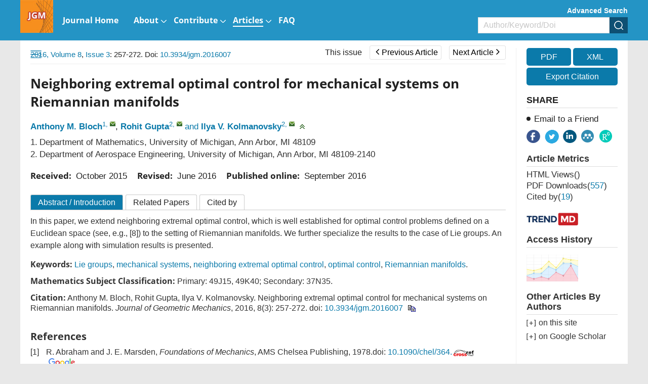

--- FILE ---
content_type: text/html;charset=UTF-8
request_url: https://www.aimsciences.org/article/doi/10.3934/jgm.2016007
body_size: 111612
content:
<!DOCTYPE html PUBLIC "-//W3C//DTD XHTML 1.0 Transitional//EN" "http://www.w3.org/TR/xhtml1/DTD/xhtml1-transitional.dtd">
<html lang="en" >
<head>
	<meta name=renderer  content=webkit>
    <meta http-equiv="X-UA-Compatible" content="IE=edge" />
    <meta http-equiv="Content-Type" content="text/html; charset=utf-8" />
    <meta name="viewport" content="width=device-width,initial-scale=1.0,maximum-scale=1.0,minimum-scale=1.0,user-scalable=no" />
    <title>Neighboring extremal optimal control for mechanical systems on Riemannian manifolds</title>
	   		    
    
		<meta name="keywords" content="Lie groups, mechanical systems, neighboring extremal optimal control, optimal control, Riemannian manifolds" />
		<meta name="hw.ad-path" content="https://www.aimsciences.org/en/article/doi/10.3934/jgm.2016007" />
	<meta name="hw.identifier" content="https://www.aimsciences.org/en/article/doi/10.3934/jgm.2016007" />
		
	<meta name="dc.format" content="text/html" />
	<meta name="dc.title" content="Neighboring extremal optimal control for mechanical systems on Riemannian manifolds" />
	<meta name="dc.identifier" content="10.3934/jgm.2016007" />
		<meta name="dc.contributor" content="Anthony M. Bloch" />
		<meta name="dc.contributor" content="Rohit  Gupta" />
		<meta name="dc.contributor" content="Ilya V.  Kolmanovsky" />
			<meta name="dc.creator" content="Anthony M. Bloch" />
		<meta name="dc.creator" content="Rohit  Gupta" />
		<meta name="dc.creator" content="Ilya V.  Kolmanovsky" />
		<meta name="dc.date" content="Thu Sep 01 00:00:00 UTC 2016" />
	<meta name="dc.keywords" content="Lie groups, mechanical systems, neighboring extremal optimal control, optimal control, Riemannian manifolds" />
	
	<meta name="citation_journal_title" content="Journal of Geometric Mechanics" />
	<meta name="citation_publisher" content="Journal of Geometric Mechanics" />
	<meta name="citation_journal_abbrev" content="JGM" />
	<meta name="citation_issn" content="1941-4889" />
		<meta name="citation_authors" content="Anthony M. Bloch, Rohit  Gupta, Ilya V.  Kolmanovsky" />
	<meta name="citation_date" content="Thu Sep 01 00:00:00 UTC 2016" />
	<meta name="citation_online_date" content=" "/>
	
		<meta name="citation_abstract_html_url" content="https://www.aimsciences.org/en/article/doi/10.3934/jgm.2016007?viewType=HTML" />
	<meta name="citation_pdf_url" content="https://www.aimsciences.org/data/article/export-pdf?id=61b2d6da-6e35-4ffd-ab52-10703e4b4637"/>
	<meta name="citation_public_url" content="https://www.aimsciences.org/en/article/doi/10.3934/jgm.2016007" />
	<meta property="og:url" content="https://www.aimsciences.org/article/doi/10.3934/jgm.2016007" >

	
			<meta property="og:type" content="article">
	<meta property="og:site_name" content="Journal of Geometric Mechanics">
	<meta property="og:title" content="Neighboring extremal optimal control for mechanical systems on Riemannian manifolds">
	
	<meta name="twitter:card" content="summary_large_image">
		<meta name="twitter:description" content="In this paper, we extend neighboring extremal optimal control, which is well established for optimal control problems defined on a Euclidean space (see, e.g., [8]) to the setting of Riemannian manifolds. We further specialize the results to the case of Lie groups. An example along with simulation results is presented."  >		
	<meta name="twitter:site" content="Journal of Geometric Mechanics">
	<meta name="twitter:title" content="Neighboring extremal optimal control for mechanical systems on Riemannian manifolds">
	<meta name="twitter:image" content="">
		<meta name="twitter:url" content="https://www.aimsciences.org/article/doi/10.3934/jgm.2016007" >
		<meta property="og:image" content="">
	



	<meta name="robots" content="noarchive" />
	
		<meta name="dc.publisher" content="Journal of Geometric Mechanics"/>
	<meta name="dc.rights" content="http://creativecommons.org/licenses/by/3.0/"/>
	<meta name="dc.format" content="application/pdf" />
	<meta name="dc.language" content="en" />
	<meta name="dc.description" content="In this paper, we extend neighboring extremal optimal control, which is well established for optimal control problems defined on a Euclidean space (see, e.g., [8]) to the setting of Riemannian manifolds. We further specialize the results to the case of Lie groups. An example along with simulation results is presented." />
	
	<meta property="og:description" content="In this paper, we extend neighboring extremal optimal control, which is well established for optimal control problems defined on a Euclidean space (see, e.g., [8]) to the setting of Riemannian manifolds. We further specialize the results to the case of Lie groups. An example along with simulation results is presented." />
	
		<meta name="dc.subject" content="Lie groups" />
		<meta name="dc.subject" content="mechanical systems" />
		<meta name="dc.subject" content="neighboring extremal optimal control" />
		<meta name="dc.subject" content="optimal control" />
		<meta name="dc.subject" content="Riemannian manifolds" />
		
	<!-- SoWise SEO 2019-9-6 -->
	<meta name="citation_title" content="Neighboring extremal optimal control for mechanical systems on Riemannian manifolds" />
		<meta name="citation_author" content="Anthony M. Bloch" />
		<meta name="citation_author" content="Rohit  Gupta" />
		<meta name="citation_author" content="Ilya V.  Kolmanovsky" />
		
	<meta name="citation_keywords" content="Lie groups, mechanical systems, neighboring extremal optimal control, optimal control, Riemannian manifolds" />
	<meta name="citation_year" content="2016"/>
	<meta name="citation_volume" content="8"/> 
	<meta name="citation_issue" content="3"/>
	<meta name="citation_firstpage" content="257"/>
	<meta name="citation_lastpage" content="272"/>
	<meta name="citation_doi" content="10.3934/jgm.2016007"/>
	<meta name="citation_id" content="61b2d6da-6e35-4ffd-ab52-10703e4b4637"/>
	<meta name="citation_state" content="" />
	
    <link type="text/css" href="/style/web/images/custom/favicon.ico" rel="shortcut icon" />
    
    <link rel="stylesheet" href="/style/web/css/common/bootstrap.min.css">
	<link rel="stylesheet" href="/style/web/css/common/swiper.min.css">
	<link rel="stylesheet" href="/style/web/css/common/font-awesome.min.css">
	
								    	<link rel="stylesheet" href="/style/web/css/defercss/article_public.min.css?t=31" type="text/css"/>
    
    <link href="/style/web/css/en/tpl5/style.css?t=31" rel="stylesheet" type="text/css"/>
    <link href="/style/web/css/en/main.css?t=31" rel="stylesheet" type="text/css"/>
	
		
	</head>
<body id="body-jgm" data-spy="scroll" data-target="#myScrollspy" class="articleBody articleBodyEn body-jgm article-body-61b2d6da-6e35-4ffd-ab52-10703e4b4637" >
<input type="hidden" value="Journal of Geometric Mechanics" id="journalName"/>
<input type="hidden" value="journals" id="pageViewId" />
<input type="hidden" value="61b2d6da-6e35-4ffd-ab52-10703e4b4637" id="articleId" />
<input type="hidden" value="10.3934/jgm.2016007" id="articleDoi" />
<input type="hidden" value="" id="articleStatus" />
<input type="hidden" value="/aimsmath-data/jgm/2016/3/PIC/" id="allSrc" />
<input type="hidden" value="" id="articleIsLogin"/>
    <input hidden type="checkbox" checked id="reference" />
<table style="display:none"><tr><td>\`x^2+y_1+z_12^34\`</td></tr></table>
<div id="common-top" ng-app="index">
    <style>.ng-cloak{display:none;}</style>
<div class="index-header bgwhite ng-cloak" ng-cloak   ng-controller="j-content-journals">
    <div class="container clear " >
    	          <a href="https://www.aimsciences.org/" class="fl logo" ng-repeat="journal in journalTypes9"  ng-if="$index == 0"><img ng-src="https://data.aimsciences.org/{{journal.logoimgSrc}}" class="img-responsive" ng-if="journal.logoimgSrc" alt="AIMS"></a>
			
    	</a>
		<div class="shareBox fr" >
		   <ul class="share-right clear ">
		       <li class="share-facebook" onclick="shareTools('facebook2');" title="share this content in Facebook">
		           <img src="/style/web/images/custom/share_facebook.png" alt="share this content in Facebook">
		       </li>
		       <li class="share-twitter" onclick="shareTools('twitter2');" title="share this content in Twitter">
		           <img src="/style/web/images/custom/share_twitter.png" alt="share this content in Twitter">
		       </li>
		       <li class="share-linkedin" onclick="shareTools('linkedin2');" title="share this content in Linkedin">
		           <img src="/style/web/images/custom/share_linkin.png" alt="share this content in Linkedin">
		       </li>
		       <!--  
		       <li class="share-mendeley" onclick="shareTools('mendeley');" title="share  this content in Mendeley">
		           <img src="/style/web/images/custom/share_mendeley.png" alt="share  this content in Mendeley">
		       </li>
		       -->
		       <li class="share-researchGate" onclick="shareTools('researchGate');" title="share this content in ResearchGate">
		           <img src="/style/web/images/custom/share_researchGate.png" alt="share this content in ResearchGate">
		       </li>
	       
		     <!--   <li onclick="shareTools('sina');" title="分享到微博"><img src="/style/web/images/custom/share_weibo.png"></li>
		       <li class="weixin" title="分享到微信"><img src="/style/web/images/custom/share_weixin.png"></li>
		          			<li class="kongjian" title="分享到qq空间"><img src="/style/web/images/custom/share_qq.png"></li> -->
		   </ul>
		</div>    	
    </div>
	<div ng-controller="j-top-menu-i" class="headerPosi">
			<div class="header " >
				<div class="header-nav container">
				    <div class="clear">
				        <ul class="clear  i-top-menu top-menu" >
				        	<li type="{{newsColumn.abbreviation}}" ng-repeat="newsColumn in topMenus" ng-if="newsColumn.columnNewsShowLocation == '1'" repeat-finish-light>
					    		<a href="{{newsColumn.links}}" target="{{newsColumn.columnNewsOpenTarget}}">
					    			<i ng-bind-html="newsColumn.name"></i>
    								<span  ng-if="newsColumn.subColumns.length > 0"></span>
    								<span  ng-if="newsColumn.abbreviation == 'journals'"></span>
					    		</a>
					    		<!-- <ol class=" i-menu-journals data-show" ng-if="newsColumn.abbreviation == 'journals'"></ol> -->
					    		<ol class="data-show i-menu-journals" ng-if="newsColumn.abbreviation == 'journals'">
							    	<li class="tit" ng-if="journalTypes.length > 0">AIMS Journals</li>
							    	<li  style="width:100%;">
							    		<div class="clear">
							    			<div style="width:50%;float:left">
									    		<div ng-repeat="journal in journalTypes"  ng-if="journal.journalType == 1 && journal.showIndex != 0 && $index < 13" >
								                
<a ng-if="journal.linkedWebsite" href="{{journal.linkedWebsite}}" target="_blank">
   {{journal.titleEn}}<span class="type open" ng-if="journal.hyBrid == 'Open Access'">&nbsp;<img src="/style/web/images/custom/icon_op.png"></span>
</a>

<a ng-if="!journal.linkedWebsite" href="/{{journal.publisherId}}">
     {{journal.titleEn}}<span class="type open " ng-if="journal.hyBrid == 'Open Access'">&nbsp;<img src="/style/web/images/custom/icon_op.png"></span>
</a>	
								                </div>	
							                </div>
							                <div style="width:50%;float:right">	
								                <div ng-repeat="journal in journalTypes"  ng-if="journal.journalType == 1 && journal.showIndex != 0 && $index >= 13">
								                
<a ng-if="journal.linkedWebsite" href="{{journal.linkedWebsite}}" target="_blank">
   {{journal.titleEn}}<span class="type open" ng-if="journal.hyBrid == 'Open Access'">&nbsp;<img src="/style/web/images/custom/icon_op.png"></span>
</a>

<a ng-if="!journal.linkedWebsite" href="/{{journal.publisherId}}">
     {{journal.titleEn}}<span class="type open " ng-if="journal.hyBrid == 'Open Access'">&nbsp;<img src="/style/web/images/custom/icon_op.png"></span>
</a>	
								                </div>	
							                </div>
						                </div>    	
							    	</li>
							    	<li class="line linedot"  ng-if="journalTypes.length > 0"></li>	
							    	<li class="tit"  ng-if="journalTypes.length > 0">AIMS Press Math Journals</li>
							    	<li ng-repeat="journal in journalTypes"  ng-if="journal.journalType != 1  && journal.showIndex != 0">
						                
<a ng-if="journal.linkedWebsite" href="{{journal.linkedWebsite}}" target="_blank">
   {{journal.titleEn}}<span class="type open" ng-if="journal.hyBrid == 'Open Access'">&nbsp;<img src="/style/web/images/custom/icon_op.png"></span>
</a>

<a ng-if="!journal.linkedWebsite" href="/{{journal.publisherId}}">
     {{journal.titleEn}}<span class="type open " ng-if="journal.hyBrid == 'Open Access'">&nbsp;<img src="/style/web/images/custom/icon_op.png"></span>
</a>	
							    	</li>							    	
							    	<li class="line"  ng-if="bookList.length > 0"></li>
							    	<li class="tit" ng-if="bookList.length > 0">Book Series</li>
							    	<li  ng-repeat="book in bookList">
							    	    <a href="/book/{{book.nameInitial}}"  ><span class="mainColor"></span>{{book.nameEn}}</a>
							    	</li>
					    		</ol>					    		
					    		<ol class="data-show" ng-if="newsColumn.subColumns.length > 0">
					    			<li ng-repeat="subColumn in newsColumn.subColumns" type="{{subColumn.abbreviation}}">
					    				<a href="{{subColumn.links}}" target="_top">{{subColumn.name}}</a>
					    			</li>
					    		</ol>
					    	</li>
				        </ul>
				    </div>
				</div>
				<!--手机-->
				<div class="phone-nav">
				    <div class="container clear">
				        <div class="navList fl">
				            <span class="span1"></span>
				            <span class="span2"></span>
				            <span class="span3"></span>
				        </div>
				    	<a href="https://www.aimsciences.org/" class="fl logo">
			            							        <img  class="img-responsive" ng-src="https://data.aimsciences.org/journal/img/cover/jgm-01_banner.png" onerror="this.onerror=null;this.src='/aimsmath-upload/journal/index/logo_2021531173626580.png'">
						    				    	</a>
				        <div class="search-app fr"></div>
				    </div>
				    <div class="search-app-wrap">
				        <div class="container clear">
					        <form action="/search" method="POST" onsubmit="return checkSearch(this);" class="topSearchForm">
					            <div class="left fl search-entrance-app">
					            	<input type="hidden" name="searchField" value="">
					            	<input type="hidden" name="language" value="en">
					               	<input type="hidden" name="publisherId" value="jgm">
					                <input type="text" name="q" placeholder="Search" class="fl text">
					                <input type="submit" class="sub fl" value="" >
					            </div>
					            <a href="javascript:void(0);" onclick="advanceSearchEntrance();" class="gao fr">Advanced Search</a>
				            </form>
				        </div>
				    </div>
				    <ul class="smallUl i-top-menu top-menu">
				    	<li type="{{newsColumn.abbreviation}}" ng-repeat="newsColumn in topMenus" ng-if="newsColumn.columnNewsShowLocation == '1'" repeat-finish-mobile>
				    		<a href="{{newsColumn.links}}" >
					    		<i ng-bind-html="newsColumn.name"></i>
   								<span  ng-if="newsColumn.subColumns.length > 0"></span>
   								<span  ng-if="newsColumn.abbreviation == 'journals'"></span>			    		
				    		</a>
				    		<!-- <ol class="data-show i-menu-journals" ng-if="newsColumn.abbreviation == 'journals'"></ol>-->
					    	<ol class="data-show"  ng-if="newsColumn.abbreviation == 'journals'">
							    	<li class="tit" ng-if="journalTypes.length > 0">AIMS Journals</li>
							    	<li ng-repeat="journal in journalTypes"  ng-if="journal.journalType == 1 && journal.showIndex != 0"  >
						                
<a ng-if="journal.linkedWebsite" href="{{journal.linkedWebsite}}" target="_blank">
   {{journal.titleEn}}<span class="type open" ng-if="journal.hyBrid == 'Open Access'">&nbsp;<img src="/style/web/images/custom/icon_op.png"></span>
</a>

<a ng-if="!journal.linkedWebsite" href="/{{journal.publisherId}}">
     {{journal.titleEn}}<span class="type open " ng-if="journal.hyBrid == 'Open Access'">&nbsp;<img src="/style/web/images/custom/icon_op.png"></span>
</a>	
							    	</li>
							    	<li class="line linedot"></li>	
							    	<li class="tit">AIMS Press Math Journals</li>
							    	<li ng-repeat="journal in journalTypes"  ng-if="journal.journalType != 1 && journal.showIndex != 0" >
						                
<a ng-if="journal.linkedWebsite" href="{{journal.linkedWebsite}}" target="_blank">
   {{journal.titleEn}}<span class="type open" ng-if="journal.hyBrid == 'Open Access'">&nbsp;<img src="/style/web/images/custom/icon_op.png"></span>
</a>

<a ng-if="!journal.linkedWebsite" href="/{{journal.publisherId}}">
     {{journal.titleEn}}<span class="type open " ng-if="journal.hyBrid == 'Open Access'">&nbsp;<img src="/style/web/images/custom/icon_op.png"></span>
</a>	
							    	</li>							    	
							    	<li class="line"></li>
							    	<li class="tit">Book Series</li>
							    	<li  ng-repeat="book in bookList">
							    	    <a href="/book/{{book.nameInitial}}"  ><span class="mainColor"></span>{{book.nameEn}}</a>
							    	</li>
					    	</ol>					    		
				    		<ol class="data-show" ng-if="newsColumn.subColumns.length > 0">
				    			<li ng-repeat="subColumn in newsColumn.subColumns" type="{{subColumn.abbreviation}}">
				    				<a href="{{subColumn.links}}" target="_top">{{subColumn.name}}</a>
				    			</li>
				    		</ol>
				    	</li>
				    
				    </ul>
				</div>
		   </div>
	</div>
</div>
        	<input type="hidden" id="journalId" value="175" >
<div ng-controller="j-top-menu " class="j-secondBg ng-cloak" ng-cloak>
	<div class="header-nav j-secondBg" >
	    <div class="container clearfix">
	    	<a href="/jgm" class="fl logo">
            				        <img  class="j-logo" ng-src="https://data.aimsciences.org//aimsmath-upload/journal/jgm/logo_202172016473983.jpg" onerror="this.onerror=null;this.src='/style/web/images/custom/logo02.png'">&nbsp;
			    	    	</a>	
	    	<!--  <div class="fr">    -->
		    	<div class="j-searchBox-con fr">
		    	        <a href="javascript:void(0);" onclick="advanceSearchEntrance();" class="adSearch ">Advanced Search</a>
		            	<form action="/search" method="POST" onsubmit="return checkSearch(this);">
			            	<div class="clear search-entrance">
			                    <select class="fl hidden" name="searchField">
				                     <option value="" selected>All</option>
				                     <option value="titleEn" >Title</option>
				                     <option value="authors.authorNameEn" >Author</option>
				                     <option value="keywords.keywordEn" >Keyword</option>
				                     <option value="abstractinfoEn" >Abstract</option>
				                     <option value="doi" >DOI</option>
				                     <option value="classifyinfoEn" >Classify</option>
				                     <option value="affiliations.affliEn">Address</option>
				                     <option value="funds.fundsInfoEn" >Funds</option>
			                    </select>
			                    <div class="keyCon  clear">
			                        <input type="text" name="q" class="fl text" placeholder="Author/Keyword/Doi">
			                        <input type="hidden" name="language" value="en">
			               			<input type="hidden" name="publisherId" value="jgm">
			                        <input type="submit" class="fl sub" value="" >
			                    </div>
			                </div>
		                </form>    	
		    	</div>
		        <ul class="nav-ul clear  top-menu fl">
		            <li type="{{newsColumn.abbreviation}}" ng-repeat="newsColumn in topMenus" ng-if="newsColumn.columnNewsShowLocation == '1'"  repeat-finish-light-child >
			    		<a href="{{newsColumn.links}}" target="{{newsColumn.columnNewsOpenTarget}}">
			    			<i ng-bind-html="newsColumn.name"></i>
			    			<span  ng-if="newsColumn.subColumns.length > 0"></span>
			    		</a>
			    		<ol class="data-show" ng-if="newsColumn.subColumns.length > 0">
			    			<li ng-repeat="subColumn in newsColumn.subColumns" type="{{subColumn.abbreviation}}">
			    				<a href="{{subColumn.links}}" target="_top" target="{{subColumn.columnNewsOpenTarget}}" >{{subColumn.name}}</a>
			    			</li>
			    		</ol>
			    	</li>
		        </ul>		    		        
	        <!--  </div> -->
	    </div>
	</div>
	<!--手机菜单-->
	<div class="phone-nav ban-phone-nav">
	    <div class="container clear">
	        <div class="navList fl">
	            <span class="span1"></span>
	            <span class="span2"></span>
	            <span class="span3"></span>
	        </div>
	        <a href="/jgm" class="logo fl">
	            <p class="romal">Journal of Geometric Mechanics</p>
	        </a>
	        <div class="search-app fr"></div>
	    </div>
	    <div class="search-app-wrap">
	        <div class="container clear">
		        <form action="/search" method="POST" onsubmit="return checkSearch(this);" class="topSearchForm">
		            <div class="left fl search-entrance-app">
		            	<input type="hidden" name="searchField" value="">
		            	<input type="hidden" name="language" value="en">
		               	<input type="hidden" name="publisherId" value="jgm">
		                <input type="text" name="q" placeholder="Search" class="fl text">
		                <input type="submit" class="sub fl" value="" >
		            </div>
		            <a href="javascript:void(0);" onclick="advanceSearchEntrance();" class="gao fr">Advanced Search </a>
	            </form>
	        </div>
	    </div>
	    <ul class="smallUl top-menu">
	        <li type="{{newsColumn.abbreviation}}" ng-repeat="newsColumn in topMenus" ng-if="newsColumn.columnNewsShowLocation == '1' " repeat-finish-mobile >
	    		<a href="{{newsColumn.links}}" >{{newsColumn.name}}</a>
	    		<ol class="data-show" ng-if="newsColumn.subColumns.length > 0">
	    			<li ng-repeat="subColumn in newsColumn.subColumns" type="{{subColumn.abbreviation}}">
	    				<a href="{{subColumn.links}}" target="_top">{{subColumn.name}}</a>
	    			</li>
	    		</ol>
	    	</li>    	
	    	<li><a  href="https://www.aimsciences.org/">Home</a></li>
	    </ul>
	</div>
</div>
    </div>
<div class="article-pc article-box-content" >
	
	<div class="article-header-new">
	    <div class="inner container  clear">	    
	        <ul class="fl">
	        		            <li>
	                <a href="javascript:void(0);" class="download-pdf" data="61b2d6da-6e35-4ffd-ab52-10703e4b4637"><i class="fa fa-file-pdf-o"></i><span>PDF</span></a>
	            </li>
	            	            <li>
	                <a href="javascript:void(0);" data-target="#exportCitationModal" data-toggle="modal"><i class="fa fa-quote-left"></i><span>Cite</span></a>
	            </li>
	            <li>
	                <a><i class="fa fa-share-alt"></i><span>Share</span></a>
	                <dl>
				       <dd class="share-facebook" onclick="shareTools('facebook');" title="share this content in Facebook">
				           <img src="/style/web/images/custom/share_facebook.png" alt="">
				       </dd>
				       <dd class="share-twitter" onclick="shareTools('twitter');" title="share this content in Twitter">
				           <img src="/style/web/images/custom/share_twitter.png" alt="">
				       </dd>
				       <dd class="share-linkedin" onclick="shareTools('linkedin');" title="share this content in Linkedin">
				           <img src="/style/web/images/custom/share_linkin.png" alt="">
				       </dd>
				       <dd class="share-mendeley" onclick="shareTools('mendeley');" title="share  this content in Mendeley">
				           <img src="/style/web/images/custom/share_mendeley.png" alt="">
				       </dd>
				       <dd class="share-researchGate" onclick="shareTools('researchGate');" title="share this content in ResearchGate">
				           <img src="/style/web/images/custom/share_researchGate.png" alt="">
				       </dd> 
	                </dl>
	            </li>
	        </ul>
         	<div class="fl">
      																		<a href="/jgm/article/2016/8/3" class="this-issue">This issue</a>
																							<a href="javascript:void(0);" class="page-btn prev-page  dis-btn"><span class="fa fa-angle-left"></span>Previous Article</a>
																							<a href="/article/doi/10.3934/jgm.2016008" class="page-btn next-page ">Next Article<span class="fa fa-angle-right"></span></a>
														</div>	        
	        <div class="article-search fr clear">
	            <form  class="topSearchForm" id ="searchFormTop" action="/search" method="post" onsubmit="return checkSearch(this);" role="form">
	                <select class="fl" name="searchField">
	                    	                        <option value="">All</option>
	                        <option value="titleEn">Title</option>
	                        <option value="authors.authorNameEn">Author</option>
	                        <option value="keywords.keywordEn">Keyword</option>
	                        <option value="abstractinfoEn">Abstract</option>
	                        <option value="doi">DOI</option>
	                        <option value="classifyinfoEn">Category</option>
	                        <option value="affiliations.affliEn">Address</option>
	                        <option value="funds.fundsInfoEn">Fund</option>
	                    	                </select>
	                <input type="text" name="q" placeholder="Search" class="fl text input">
	                <input name="language" type="hidden" value="en">
	                <input name="publisherId" type="hidden" value="jgm">
	                <input type="submit" class="sub fl" value="">
	            </form>
        	</div>
    	</div>
	</div>
	<div class="article-main">
			    <div class="inner clear content" style="position:relative;">
	        <div class="article-main-left fl ac">
	            <div class="wrapper">
	                <div class="content-nav">
	                    <div class="contents-title clearfix">Article Contents<img class="fr" src="/style/web/images/custom/icon_toright.png" ></div>
	                    <!-- <a class="switchFormula" href="javascript:void(0);" onclick="switchFormula();">Turn off MathJax</a> -->
	                    <div class="Abstract-left-list">
	                        <a href="javascript:void(0)" ></a>
	                    </div>
	                    <div class="jumplink-list">
	                    	
	                    		
	                    	
	                    </div>
	                    <!-- 
	                    <div class="References-left-list">
	                        <a href=""></a>
	                    </div>
	                    
	                    <div class="Related-left-list">
	                        <a href=""></a>
	                    </div>	                    
	                    <div class="Cited-left-list">
	                        <a href=""></a>
	                    </div>	                    
	                    <div class="Supplements-left-list">
	                        <a href=""></a>
	                    </div>
						 -->
	                </div>
	                	                <img class="" src="/style/web/images/custom/icon_toleft.png" >
	                	                <span class="text-full-nav ac">Article Contents</span>
	            </div>
	        </div>
	        <div class="clearfix article-right-box bgwhite ac">
			        <div class="article-main-mid fl">
			            <div class="articleNavBox clearfix">
							<div class="articleNav fl">
														<a   href="/jgm/archive" class="mainColor">2016,&nbsp;Volume 8</a>,&nbsp;<a  href="/jgm/article/2016/8/3" class="mainColor">Issue 3</a>:&nbsp;257-272. Doi: <a class="mainColor"   href="https://doi.org/10.3934/jgm.2016007" target="_blank">10.3934/jgm.2016007    </a>														      
							</div>	    
				         	<div class="fr" id="title-show">
				         																				<a href="/jgm/article/2016/8/3" class="this-issue">This issue</a>
																																				<a href="javascript:void(0);" class="page-btn prev-page  dis-btn"><span class="fa fa-angle-left"></span>Previous Article</a>
																																																<a href="/article/doi/10.3934/jgm.2016008" class="page-btn next-page ">Next Article<span class="fa fa-angle-right"></span></a>
																																					<span class="title-show">Shape analysis on Lie groups with applications in computer animation</span>
													
							</div>				

						</div>
						<!-- code cited source -->
			            <div class="article-left">
			            
			            	<div class="article-app" style="padding:0;">
								<footer class="download-pdf " data="61b2d6da-6e35-4ffd-ab52-10703e4b4637" style="width:100%;margin:20px 0;padding:0;">
									    											    											    		<!--  <a href="https://data.aimsciences.org//aimsmath-upload/jgm/2016/3/PDF/1941-4889_2016_3_257.pdf">-->
										    		<a href="javascript:void(0);">
										                <div class="pdfView">
										                    <div class="in-bl">
										                        <i class="fa fa-file-pdf-o"></i>
										                        <span>PDF &nbsp;view</span>
										                    </div>
										                </div>
										            </a>
										    										    	
								</footer>			            	
			            	</div>			            
			                <div class="articleEn prerender" id="articleEn">
			                				                    <div class="article-title left-title clearfix">
												                        <h1>Neighboring extremal optimal control for mechanical systems on Riemannian manifolds
										</h1>
													                        
			                    </div>
			                    <ul class="article-author clear">
			                    				                    		<li>
			                    			<a href="javascript:void(0);" class="mainColor" data-relate="abloch@math.1sa.umich.edu" data="{{author.authorNameEn}}" type="authors.authorNameEn">Anthony M. Bloch</a><sup class="authorTag"><a href="javascript:void(0);" class="com-num" data-tagVal="1">1</a>,&nbsp;<a href="mailto:abloch@math.1sa.umich.edu" class="com-mail" title="mailto:&nbsp;abloch@math.1sa.umich.edu"></a></sup>,&nbsp;			                    		</li>
			                    				                    		<li>
			                    			<a href="javascript:void(0);" class="mainColor" data-relate="rohitgpt@umich.edu" data="{{author.authorNameEn}}" type="authors.authorNameEn">Rohit  Gupta</a><sup class="authorTag"><a href="javascript:void(0);" class="com-num" data-tagVal="2">2</a>,&nbsp;<a href="mailto:rohitgpt@umich.edu" class="com-mail" title="mailto:&nbsp;rohitgpt@umich.edu"></a></sup>&nbsp;<span class="mainColor">and</span>&nbsp;			                    		</li>
			                    				                    		<li>
			                    			<a href="javascript:void(0);" class="mainColor" data-relate="ilya@umich.edu" data="{{author.authorNameEn}}" type="authors.authorNameEn">Ilya V.  Kolmanovsky</a><sup class="authorTag"><a href="javascript:void(0);" class="com-num" data-tagVal="2">2</a>,&nbsp;<a href="mailto:ilya@umich.edu" class="com-mail" title="mailto:&nbsp;ilya@umich.edu"></a></sup>			                    		</li>
			                    				                    	<li><span class="com-drop" onclick="showAuthor(this);"></span></li>
			                    </ul>
			                    <ul class=" marginT addresswrap about-author">
			                        <!-- 英文作者地址 -->
			                        			                        				                        		<li class="article-author-address">
				       							
				       												       									<span class="aff-nmuber">1.</span> 
			            											  								
			                                    <p  class="lostOf"  >
			                                    Department of Mathematics, University of Michigan, Ann Arbor, MI 48109
			                                    </p>
			                                </li>
			                        				                        			                        				                        		<li class="article-author-address">
				       							
				       												       									<span class="aff-nmuber">2.</span> 
			            											  								
			                                    <p  class="lostOf"  >
			                                    Department of Aerospace Engineering, University of Michigan, Ann Arbor, MI 48109-2140
			                                    </p>
			                                </li>
			                        				                        			                    </ul>
								 									 										 					                        											 										 					                        											 										 					                        											 									 			                     <!-- 
			                      			                        								 								 -->
								 <div class="com-author-wrap">
			                    	<ul class="about-article about-author about-author1">
				                        				                        				                        					                        					                        			
				                        				                        					    										    									    									    							    										    									    								                    </ul>
				                    				                    
				                     <div class="author-note-box">
				                     									 				                     									 				                     									 				                     				                     </div>			                    
				                     <!-- 稿件日期和基金项目11 -->
				                     <div class="com-author-info gjrq">
								        <!-- 稿件日期 -->
								        <div class="article-date clearfix">
		    								<div><b>Received:&nbsp;</b>
	   <span id="" class="mainColor">
					October 2015
				</span>
	</div>
	<div><b>Revised:&nbsp;</b>
	    <span id="" class="mainColor">
					June 2016
				</span>
	</div>
			<div><b>Published online:&nbsp;</b>
		<span  class="mainColor">
					September 2016
				</span>
	</div>
									        </div>
												                            			                            																						 				                     </div>
				                     <!-- 老网站需求 -->
				                     
			                     </div>
			                </div>
			            </div>
			            <!-- html btns -->
			            <div class="article-detail-btns clearfix">
			                			            	<a href="javascript:void(0);" rel="Abstract"  class="desc ac">Abstract <span class="isIntroduction">/ Introduction</span></a>
    						    									            	<a href="javascript:void(0);" rel="relative-article"   class="relative">Related Papers</a>
			            	<a href="javascript:void(0);" rel="citedby-info"   class="citeby">Cited by</a>
			            	
			            </div>
			            <div class="clearfix" >
			            <ul class="article-tab-box tab-content" id="myTabContent">
			            	
			                <!-- 摘要 -->
			                 		                    <div class="phone-title phone-mark" val="Abstract">
								<a class="mainColor " href="javascript:void(0);">Abstract</a>
							</div>
										                <li id="Abstract" class="articleListBox current prerender" >
			                   
			                    			                     <h3 class="navTitle hidden" id="Abstract-list">Abstract</h3>
			                        <div class="article-abstract  article-abstract-2017">
										In this paper, we extend neighboring extremal optimal control, which is well established for optimal control problems defined on a Euclidean space (see, e.g., [8]) to the setting of Riemannian manifolds. We further specialize the results to the case of Lie groups. An example along with simulation results is presented.
			                        </div>
			                    			                    
			                    <div class="hasIntroduction">
			                    </div>
			                    
			                    			                    			                    				                    				                    			                    				                    				                    			                    				                    				                    			                    				                    				                    			                    				                    				                    			                    			                    	<ul class="article-keyword article-info-en">
			                    		<b>Keywords:</b>
					                    					                    						                    		<li><a class="underHigh mainColor" href="javascript:void(0);" data="Lie groups" type="keywords.keywordEn">Lie groups</a>, </li>
					                    						                    					                    						                    		<li><a class="underHigh mainColor" href="javascript:void(0);" data="mechanical systems" type="keywords.keywordEn">mechanical systems</a>, </li>
					                    						                    					                    						                    		<li><a class="underHigh mainColor" href="javascript:void(0);" data="neighboring extremal optimal control" type="keywords.keywordEn">neighboring extremal optimal control</a>, </li>
					                    						                    					                    						                    		<li><a class="underHigh mainColor" href="javascript:void(0);" data="optimal control" type="keywords.keywordEn">optimal control</a>, </li>
					                    						                    					                    						                    		<li><a class="underHigh mainColor" href="javascript:void(0);" data="Riemannian manifolds" type="keywords.keywordEn">Riemannian manifolds</a>.</li>
					                    						                    				                    </ul>
			                    			                    			                    <div class="cssNo">
			                   		 <b>Mathematics Subject Classification: </b>Primary: 49J15, 49K40; Secondary: 37N35.			                    </div>
			                    			                    <!-- citation -->
					            <div class="article-header">
					            					                <p class="quot">
					               	 <div class="copyCitationInfo" style="width: 0px;height: 0px;opacity:0;overflow: hidden;"></div>
						                <table class="article-tab">
						                    <tr>
						                       <!--   <td valign="top" width="75"><span class=""><b>Citation:</b></span></td>-->
						                        <td>
						                            <b>Citation:</b><span class="info" id="infoEn"></span>
						                            <div class="modal-footer">
														<span class="copy-citation" onclick="copyArticle2(this)" title="copy to clipboard">
															<img class="shu" src="/style/web/images/article/shu.png" alt="shu" />
														</span>
						                            </div>
						                        </td>
						                    </tr>
						                </table>
					                </p>
					               					            </div>			                    
			                    
			                    <div style="display:none;">\begin{equation}  \\ \end{equation}</div>
			                </li>
			                <!-- 全文 -->
			                			                <!-- 相关文章 -->
			                		        			 <div class="phone-title" val="Relative_Articles">
								<a class="mainColor " data-navid="relative-article" href="javascript:void(0);">
									Related Papers
								</a>
							</div>	                
			                <li id="relative-article" class="articleListBox article-related-article" ></li>
			                			                		        			 <div class="phone-title" val="Cited_by">
								<a class="mainColor " data-navid="citedby-article" href="javascript:void(0);">
									Cited by
								</a>
							</div>	                
							<li id="citedby-info" class="articleListBox article-knowledge-map"></li>
														
			                <!-- 附件 -->
			                			                						        
			                <!-- 参考文献 -->
			                					                																					<div class="phone-title" rel="ref" val="References">
											<a class="mainColor " data-navid="References" href="javascript:void(0);">
												References
											</a>
										</div>									
						                <li id="References" class="articleListBox">
						                    <h3 class="navTitle" id="References-list">References</h3>
						                    						                        <div class="References-wrap">
	<table class="reference-tab">
							<tr class="document-box" id="b1">
									<td valign="top" class="td1">
	                    [1]
	                </td>
	            	            	            	            																						<td class="td2 105"> 
														<p>R. Abraham and J. E. Marsden, <em>Foundations of Mechanics</em>, AMS Chelsea Publishing, 1978.doi:&nbsp;<a class="mainColor" target="_blank" href="http://dx.doi.org/10.1090/chel/364">10.1090/chel/364.<img src="https://www.aimsciences.org/style/web/images/custom/crossref.jpg" title="CrossRef"/></a>
																												<a class="mainColor" href="http://scholar.google.com/scholar?q=R.+Abraham+and+J.+E.+Marsden,+Foundations+of+Mechanics,+AMS+Chelsea+Publishing,+1978. +1978" target="_new" title="Go to article in Google Scholar"><img src="https://www.aimsciences.org/style/web/images/custom/scholar.png" title="scholar"/></a>								                    							
							</p>
																				</td>
									     			</tr>
					<tr class="document-box" id="b2">
									<td valign="top" class="td1">
	                    [2]
	                </td>
	            	            	            	            																						<td class="td2 105"> 
														<p>A. A. Agrachev and Y. L. Sachkov, <em>Control Theory from the Geometric Viewpoint</em>, Springer Science & Business Media, 2004.doi:&nbsp;<a class="mainColor" target="_blank" href="http://dx.doi.org/10.1007/978-3-662-06404-7">10.1007/978-3-662-06404-7.<img src="https://www.aimsciences.org/style/web/images/custom/crossref.jpg" title="CrossRef"/></a>
																												<a target="_blank" href="https://mathscinet.ams.org/mathscinet-getitem?mr=MR2062547&return=pdf"><img src="https://www.aimsciences.org/style/web/images/custom/math-review.gif" title="math-review"/></a>
														<a class="mainColor" href="http://scholar.google.com/scholar?q=A.+A.+Agrachev+and+Y.+L.+Sachkov,+Control+Theory+from+the+Geometric+Viewpoint,+Springer+Science+&+Business+Media,+2004. +2004" target="_new" title="Go to article in Google Scholar"><img src="https://www.aimsciences.org/style/web/images/custom/scholar.png" title="scholar"/></a>								                    							
							</p>
																				</td>
									     			</tr>
					<tr class="document-box" id="b3">
									<td valign="top" class="td1">
	                    [3]
	                </td>
	            	            	            	            																						<td class="td2 105"> 
														<p>C. Altafini, Reduction by group symmetry of second order variational problems on a semidirect product of Lie groups with positive definite Riemannian metric, <em>ESAIM: Control, Optimisation and Calculus of Variations</em>, <strong>10</strong> (2004), 526-548.doi:&nbsp;<a class="mainColor" target="_blank" href="http://dx.doi.org/10.1051/cocv:2004018">10.1051/cocv:2004018.<img src="https://www.aimsciences.org/style/web/images/custom/crossref.jpg" title="CrossRef"/></a>
																												<a target="_blank" href="https://mathscinet.ams.org/mathscinet-getitem?mr=MR2111078&return=pdf"><img src="https://www.aimsciences.org/style/web/images/custom/math-review.gif" title="math-review"/></a>
														<a class="mainColor" href="http://scholar.google.com/scholar?q=C.+Altafini,+Reduction+by+group+symmetry+of+second+order+variational+problems+on+a+semidirect+product+of+Lie+groups+with+positive+definite+Riemannian+metric,+ESAIM:+Control,+Optimisation+and+Calculus+of+Variations,+10+(2004),+526-548. +2004" target="_new" title="Go to article in Google Scholar"><img src="https://www.aimsciences.org/style/web/images/custom/scholar.png" title="scholar"/></a>								                    							
							</p>
																				</td>
									     			</tr>
					<tr class="document-box" id="b4">
									<td valign="top" class="td1">
	                    [4]
	                </td>
	            	            	            	            																						<td class="td2 105"> 
														<p>M. Barbero-Liñán, <em>A Geometric Study of Abnormality in Optimal Control Problems for Control and Mechanical Control Systems</em>, PhD thesis, Technical University of Catalonia, 2008.																					<a class="mainColor" href="http://scholar.google.com/scholar?q=M.+Barbero-Liñán,+A+Geometric+Study+of+Abnormality+in+Optimal+Control+Problems+for+Control+and+Mechanical+Control+Systems,+PhD+thesis,+Technical+University+of+Catalonia,+2008. +2008" target="_new" title="Go to article in Google Scholar"><img src="https://www.aimsciences.org/style/web/images/custom/scholar.png" title="scholar"/></a>								                    							
							</p>
																				</td>
									     			</tr>
					<tr class="document-box" id="b5">
									<td valign="top" class="td1">
	                    [5]
	                </td>
	            	            	            	            																						<td class="td2 105"> 
														<p>M. Barbero-Liñán, Characterization of accessibility for affine connection control systems at some points with nonzero velocity, in <em>Proceedings of IEEE Conference on Decision and Control and European Control Conference</em>, 2011, 6528-6533.																					<a class="mainColor" href="http://scholar.google.com/scholar?q=M.+Barbero-Liñán,+Characterization+of+accessibility+for+affine+connection+control+systems+at+some+points+with+nonzero+velocity,+in+Proceedings+of+IEEE+Conference+on+Decision+and+Control+and+European+Control+Conference,+2011,+6528-6533. +2011" target="_new" title="Go to article in Google Scholar"><img src="https://www.aimsciences.org/style/web/images/custom/scholar.png" title="scholar"/></a>								                    							
							</p>
																				</td>
									     			</tr>
					<tr class="document-box" id="b6">
									<td valign="top" class="td1">
	                    [6]
	                </td>
	            	            	            	            																						<td class="td2 105"> 
														<p>A. M. Bloch, <em>Nonholonomic Mechanics and Control</em>, Springer Science & Business Media, 2003.doi:&nbsp;<a class="mainColor" target="_blank" href="http://dx.doi.org/10.1007/978-1-4939-3017-3">10.1007/978-1-4939-3017-3.<img src="https://www.aimsciences.org/style/web/images/custom/crossref.jpg" title="CrossRef"/></a>
																												<a target="_blank" href="https://mathscinet.ams.org/mathscinet-getitem?mr=MR3410231&return=pdf"><img src="https://www.aimsciences.org/style/web/images/custom/math-review.gif" title="math-review"/></a>
														<a class="mainColor" href="http://scholar.google.com/scholar?q=A.+M.+Bloch,+Nonholonomic+Mechanics+and+Control,+Springer+Science+&+Business+Media,+2003. +2003" target="_new" title="Go to article in Google Scholar"><img src="https://www.aimsciences.org/style/web/images/custom/scholar.png" title="scholar"/></a>								                    							
							</p>
																				</td>
									     			</tr>
					<tr class="document-box" id="b7">
									<td valign="top" class="td1">
	                    [7]
	                </td>
	            	            	            	            																						<td class="td2 105"> 
														<p>J. V. Breakwell and H. Yu-Chi, On the conjugate point condition for the control problem, <em>International Journal of Engineering Science</em>, <strong>2</strong> (1965), 565-579.doi:&nbsp;<a class="mainColor" target="_blank" href="http://dx.doi.org/10.1016/0020-7225(65)90037-6">10.1016/0020-7225(65)90037-6.<img src="https://www.aimsciences.org/style/web/images/custom/crossref.jpg" title="CrossRef"/></a>
																												<a target="_blank" href="https://mathscinet.ams.org/mathscinet-getitem?mr=MR0180436&return=pdf"><img src="https://www.aimsciences.org/style/web/images/custom/math-review.gif" title="math-review"/></a>
														<a class="mainColor" href="http://scholar.google.com/scholar?q=J.+V.+Breakwell+and+H.+Yu-Chi,+On+the+conjugate+point+condition+for+the+control+problem,+International+Journal+of+Engineering+Science,+2+(1965),+565-579. +1965" target="_new" title="Go to article in Google Scholar"><img src="https://www.aimsciences.org/style/web/images/custom/scholar.png" title="scholar"/></a>								                    							
							</p>
																				</td>
									     			</tr>
					<tr class="document-box" id="b8">
									<td valign="top" class="td1">
	                    [8]
	                </td>
	            	            	            	            																						<td class="td2 105"> 
														<p>A. E. Bryson, <em>Applied Optimal Control: Optimization$,$ Estimation and Control</em>, CRC Press, 1975.																					<a target="_blank" href="https://mathscinet.ams.org/mathscinet-getitem?mr=MR0446628&return=pdf"><img src="https://www.aimsciences.org/style/web/images/custom/math-review.gif" title="math-review"/></a>
														<a class="mainColor" href="http://scholar.google.com/scholar?q=A.+E.+Bryson,+Applied+Optimal+Control:+Optimization$,$+Estimation+and+Control,+CRC+Press,+1975. +1975" target="_new" title="Go to article in Google Scholar"><img src="https://www.aimsciences.org/style/web/images/custom/scholar.png" title="scholar"/></a>								                    							
							</p>
																				</td>
									     			</tr>
					<tr class="document-box" id="b9">
									<td valign="top" class="td1">
	                    [9]
	                </td>
	            	            	            	            																						<td class="td2 105"> 
														<p>F. Bullo, <em>Invariant Affine Connections and Controllability on Lie Groups</em>, Technical Report Final Project Report for CIT-CDS 141a, Control and Dynamical Systems, California Institute of Technology, 1995.																					<a class="mainColor" href="http://scholar.google.com/scholar?q=F.+Bullo,+Invariant+Affine+Connections+and+Controllability+on+Lie+Groups,+Technical+Report+Final+Project+Report+for+CIT-CDS+141a,+Control+and+Dynamical+Systems,+California+Institute+of+Technology,+1995. +1995" target="_new" title="Go to article in Google Scholar"><img src="https://www.aimsciences.org/style/web/images/custom/scholar.png" title="scholar"/></a>								                    							
							</p>
																				</td>
									     			</tr>
					<tr class="document-box" id="b10">
									<td valign="top" class="td1">
	                    [10]
	                </td>
	            	            	            	            																						<td class="td2 105"> 
														<p>F. Bullo and A. D. Lewis, <em>Geometric Control of Mechanical Systems: Modeling, Analysis, and Design for Simple Mechanical Control Systems</em>, Springer Science & Business Media, 2005.doi:&nbsp;<a class="mainColor" target="_blank" href="http://dx.doi.org/10.1007/978-1-4899-7276-7">10.1007/978-1-4899-7276-7.<img src="https://www.aimsciences.org/style/web/images/custom/crossref.jpg" title="CrossRef"/></a>
																												<a target="_blank" href="https://mathscinet.ams.org/mathscinet-getitem?mr=MR2099139&return=pdf"><img src="https://www.aimsciences.org/style/web/images/custom/math-review.gif" title="math-review"/></a>
														<a class="mainColor" href="http://scholar.google.com/scholar?q=F.+Bullo+and+A.+D.+Lewis,+Geometric+Control+of+Mechanical+Systems:+Modeling,+Analysis,+and+Design+for+Simple+Mechanical+Control+Systems,+Springer+Science+&+Business+Media,+2005. +2005" target="_new" title="Go to article in Google Scholar"><img src="https://www.aimsciences.org/style/web/images/custom/scholar.png" title="scholar"/></a>								                    							
							</p>
																				</td>
									     			</tr>
					<tr class="document-box" id="b11">
									<td valign="top" class="td1">
	                    [11]
	                </td>
	            	            	            	            																						<td class="td2 105"> 
														<p>F. Bullo and A. D. Lewis, Reduction, linearization, and stability of relative equilibria for mechanical systems on Riemannian manifolds, <em>Acta Applicandae Mathematicae</em>, <strong>99</strong> (2007), 53-95.doi:&nbsp;<a class="mainColor" target="_blank" href="http://dx.doi.org/10.1007/s10440-007-9155-5">10.1007/s10440-007-9155-5.<img src="https://www.aimsciences.org/style/web/images/custom/crossref.jpg" title="CrossRef"/></a>
																												<a target="_blank" href="https://mathscinet.ams.org/mathscinet-getitem?mr=MR2346219&return=pdf"><img src="https://www.aimsciences.org/style/web/images/custom/math-review.gif" title="math-review"/></a>
														<a class="mainColor" href="http://scholar.google.com/scholar?q=F.+Bullo+and+A.+D.+Lewis,+Reduction,+linearization,+and+stability+of+relative+equilibria+for+mechanical+systems+on+Riemannian+manifolds,+Acta+Applicandae+Mathematicae,+99+(2007),+53-95. +2007" target="_new" title="Go to article in Google Scholar"><img src="https://www.aimsciences.org/style/web/images/custom/scholar.png" title="scholar"/></a>								                    							
							</p>
																				</td>
									     			</tr>
					<tr class="document-box" id="b12">
									<td valign="top" class="td1">
	                    [12]
	                </td>
	            	            	            	            																						<td class="td2 105"> 
														<p>J.-B. Caillau, O. Cots and J. Gergaud, Differential continuation for regular optimal control problems, <em>Optimization Methods and Software</em>, <strong>27</strong> (2012), 177-196.doi:&nbsp;<a class="mainColor" target="_blank" href="http://dx.doi.org/10.1080/10556788.2011.593625">10.1080/10556788.2011.593625.<img src="https://www.aimsciences.org/style/web/images/custom/crossref.jpg" title="CrossRef"/></a>
																												<a target="_blank" href="https://mathscinet.ams.org/mathscinet-getitem?mr=MR2901956&return=pdf"><img src="https://www.aimsciences.org/style/web/images/custom/math-review.gif" title="math-review"/></a>
														<a class="mainColor" href="http://scholar.google.com/scholar?q=J.-B.+Caillau,+O.+Cots+and+J.+Gergaud,+Differential+continuation+for+regular+optimal+control+problems,+Optimization+Methods+and+Software,+27+(2012),+177-196. +2012" target="_new" title="Go to article in Google Scholar"><img src="https://www.aimsciences.org/style/web/images/custom/scholar.png" title="scholar"/></a>								                    							
							</p>
																				</td>
									     			</tr>
					<tr class="document-box" id="b13">
									<td valign="top" class="td1">
	                    [13]
	                </td>
	            	            	            	            																						<td class="td2 105"> 
														<p>N. Caroff and H. Frankowska, Conjugate points and shocks in nonlinear optimal control, <em>Transactions of the American Mathematical Society</em>, <strong>348</strong> (1996), 3133-3153.doi:&nbsp;<a class="mainColor" target="_blank" href="http://dx.doi.org/10.1090/S0002-9947-96-01577-2">10.1090/S0002-9947-96-01577-2.<img src="https://www.aimsciences.org/style/web/images/custom/crossref.jpg" title="CrossRef"/></a>
																												<a target="_blank" href="https://mathscinet.ams.org/mathscinet-getitem?mr=MR1344204&return=pdf"><img src="https://www.aimsciences.org/style/web/images/custom/math-review.gif" title="math-review"/></a>
														<a class="mainColor" href="http://scholar.google.com/scholar?q=N.+Caroff+and+H.+Frankowska,+Conjugate+points+and+shocks+in+nonlinear+optimal+control,+Transactions+of+the+American+Mathematical+Society,+348+(1996),+3133-3153. +1996" target="_new" title="Go to article in Google Scholar"><img src="https://www.aimsciences.org/style/web/images/custom/scholar.png" title="scholar"/></a>								                    							
							</p>
																				</td>
									     			</tr>
					<tr class="document-box" id="b14">
									<td valign="top" class="td1">
	                    [14]
	                </td>
	            	            	            	            																						<td class="td2 105"> 
														<p>P. Crouch and F. Silva Leite, The dynamic interpolation problem: On Riemannian manifolds, Lie groups, and symmetric spaces, <em>Journal of Dynamical and Control Systems</em>, <strong>1</strong> (1995), 177-202.doi:&nbsp;<a class="mainColor" target="_blank" href="http://dx.doi.org/10.1007/BF02254638">10.1007/BF02254638.<img src="https://www.aimsciences.org/style/web/images/custom/crossref.jpg" title="CrossRef"/></a>
																												<a target="_blank" href="https://mathscinet.ams.org/mathscinet-getitem?mr=MR1333770&return=pdf"><img src="https://www.aimsciences.org/style/web/images/custom/math-review.gif" title="math-review"/></a>
														<a class="mainColor" href="http://scholar.google.com/scholar?q=P.+Crouch+and+F.+Silva+Leite,+The+dynamic+interpolation+problem:+On+Riemannian+manifolds,+Lie+groups,+and+symmetric+spaces,+Journal+of+Dynamical+and+Control+Systems,+1+(1995),+177-202. +1995" target="_new" title="Go to article in Google Scholar"><img src="https://www.aimsciences.org/style/web/images/custom/scholar.png" title="scholar"/></a>								                    							
							</p>
																				</td>
									     			</tr>
					<tr class="document-box" id="b15">
									<td valign="top" class="td1">
	                    [15]
	                </td>
	            	            	            	            																						<td class="td2 105"> 
														<p>P. Crouch, F. Silva Leite and M. Camarinha, A second order Riemannian variational problem from a Hamiltonian perspective, 1998.																					<a class="mainColor" href="http://scholar.google.com/scholar?q=P.+Crouch,+F.+Silva+Leite+and+M.+Camarinha,+A+second+order+Riemannian+variational+problem+from+a+Hamiltonian+perspective,+1998. +1998" target="_new" title="Go to article in Google Scholar"><img src="https://www.aimsciences.org/style/web/images/custom/scholar.png" title="scholar"/></a>								                    							
							</p>
																				</td>
									     			</tr>
					<tr class="document-box" id="b16">
									<td valign="top" class="td1">
	                    [16]
	                </td>
	            	            	            	            																						<td class="td2 105"> 
														<p>M. P. do Carmo, <em>Riemannian Geometry</em>, Birkhäuser, 1992.doi:&nbsp;<a class="mainColor" target="_blank" href="http://dx.doi.org/10.1007/978-1-4757-2201-7">10.1007/978-1-4757-2201-7.<img src="https://www.aimsciences.org/style/web/images/custom/crossref.jpg" title="CrossRef"/></a>
																												<a target="_blank" href="https://mathscinet.ams.org/mathscinet-getitem?mr=MR1138207&return=pdf"><img src="https://www.aimsciences.org/style/web/images/custom/math-review.gif" title="math-review"/></a>
														<a class="mainColor" href="http://scholar.google.com/scholar?q=M.+P.+do+Carmo,+Riemannian+Geometry,+Birkhäuser,+1992. +1992" target="_new" title="Go to article in Google Scholar"><img src="https://www.aimsciences.org/style/web/images/custom/scholar.png" title="scholar"/></a>								                    							
							</p>
																				</td>
									     			</tr>
					<tr class="document-box" id="b17">
									<td valign="top" class="td1">
	                    [17]
	                </td>
	            	            	            	            																						<td class="td2 105"> 
														<p>A. L. Dontchev and W. W. Hager, Lipschitzian stability in nonlinear control and optimization, <em>SIAM Journal on Control and Optimization</em>, <strong>31</strong> (1993), 569-603.doi:&nbsp;<a class="mainColor" target="_blank" href="http://dx.doi.org/10.1137/0331026">10.1137/0331026.<img src="https://www.aimsciences.org/style/web/images/custom/crossref.jpg" title="CrossRef"/></a>
																												<a target="_blank" href="https://mathscinet.ams.org/mathscinet-getitem?mr=MR1214755&return=pdf"><img src="https://www.aimsciences.org/style/web/images/custom/math-review.gif" title="math-review"/></a>
														<a class="mainColor" href="http://scholar.google.com/scholar?q=A.+L.+Dontchev+and+W.+W.+Hager,+Lipschitzian+stability+in+nonlinear+control+and+optimization,+SIAM+Journal+on+Control+and+Optimization,+31+(1993),+569-603. +1993" target="_new" title="Go to article in Google Scholar"><img src="https://www.aimsciences.org/style/web/images/custom/scholar.png" title="scholar"/></a>								                    							
							</p>
																				</td>
									     			</tr>
					<tr class="document-box" id="b18">
									<td valign="top" class="td1">
	                    [18]
	                </td>
	            	            	            	            																						<td class="td2 105"> 
														<p>A. L. Dontchev, W. W. Hager, A. B. Poore and B. Yang, Optimality, stability, and convergence in nonlinear control, <em>Applied Mathematics and Optimization</em>, <strong>31</strong> (1995), 297-326.doi:&nbsp;<a class="mainColor" target="_blank" href="http://dx.doi.org/10.1007/BF01215994">10.1007/BF01215994.<img src="https://www.aimsciences.org/style/web/images/custom/crossref.jpg" title="CrossRef"/></a>
																												<a target="_blank" href="https://mathscinet.ams.org/mathscinet-getitem?mr=MR1316261&return=pdf"><img src="https://www.aimsciences.org/style/web/images/custom/math-review.gif" title="math-review"/></a>
														<a class="mainColor" href="http://scholar.google.com/scholar?q=A.+L.+Dontchev,+W.+W.+Hager,+A.+B.+Poore+and+B.+Yang,+Optimality,+stability,+and+convergence+in+nonlinear+control,+Applied+Mathematics+and+Optimization,+31+(1995),+297-326. +1995" target="_new" title="Go to article in Google Scholar"><img src="https://www.aimsciences.org/style/web/images/custom/scholar.png" title="scholar"/></a>								                    							
							</p>
																				</td>
									     			</tr>
					<tr class="document-box" id="b19">
									<td valign="top" class="td1">
	                    [19]
	                </td>
	            	            	            	            																						<td class="td2 105"> 
														<p>A. L. Dontchev and W. W. Hager, Lipschitzian stability for state constrained nonlinear optimal control, <em>SIAM Journal on Control and Optimization</em>, <strong>36</strong> (1998), 698-718.doi:&nbsp;<a class="mainColor" target="_blank" href="http://dx.doi.org/10.1137/S0363012996299314">10.1137/S0363012996299314.<img src="https://www.aimsciences.org/style/web/images/custom/crossref.jpg" title="CrossRef"/></a>
																												<a target="_blank" href="https://mathscinet.ams.org/mathscinet-getitem?mr=MR1616530&return=pdf"><img src="https://www.aimsciences.org/style/web/images/custom/math-review.gif" title="math-review"/></a>
														<a class="mainColor" href="http://scholar.google.com/scholar?q=A.+L.+Dontchev+and+W.+W.+Hager,+Lipschitzian+stability+for+state+constrained+nonlinear+optimal+control,+SIAM+Journal+on+Control+and+Optimization,+36+(1998),+698-718. +1998" target="_new" title="Go to article in Google Scholar"><img src="https://www.aimsciences.org/style/web/images/custom/scholar.png" title="scholar"/></a>								                    							
							</p>
																				</td>
									     			</tr>
					<tr class="document-box" id="b20">
									<td valign="top" class="td1">
	                    [20]
	                </td>
	            	            	            	            																						<td class="td2 105"> 
														<p>R. Gupta, A. M. Bloch and I. V. Kolmanovsky, Combined homotopy and neighboring extremal optimal control, <em>Optimal Control Applications and Methods</em>, (2016), to appear.																					<a class="mainColor" href="http://scholar.google.com/scholar?q=R.+Gupta,+A.+M.+Bloch+and+I.+V.+Kolmanovsky,+Combined+homotopy+and+neighboring+extremal+optimal+control,+Optimal+Control+Applications+and+Methods,+(2016),+to+appear. +2016" target="_new" title="Go to article in Google Scholar"><img src="https://www.aimsciences.org/style/web/images/custom/scholar.png" title="scholar"/></a>								                    							
							</p>
																				</td>
									     			</tr>
					<tr class="document-box" id="b21">
									<td valign="top" class="td1">
	                    [21]
	                </td>
	            	            	            	            																						<td class="td2 105"> 
														<p>R. V. Iyer, R. Holsapple and D. Doman, Optimal control problems on parallelizable Riemannian manifolds: Theory and applications, <em>ESAIM: Control, Optimisation and Calculus of Variations</em>, <strong>12</strong> (2006), 1-11.doi:&nbsp;<a class="mainColor" target="_blank" href="http://dx.doi.org/10.1051/cocv:2005026">10.1051/cocv:2005026.<img src="https://www.aimsciences.org/style/web/images/custom/crossref.jpg" title="CrossRef"/></a>
																												<a target="_blank" href="https://mathscinet.ams.org/mathscinet-getitem?mr=MR2192065&return=pdf"><img src="https://www.aimsciences.org/style/web/images/custom/math-review.gif" title="math-review"/></a>
														<a class="mainColor" href="http://scholar.google.com/scholar?q=R.+V.+Iyer,+R.+Holsapple+and+D.+Doman,+Optimal+control+problems+on+parallelizable+Riemannian+manifolds:+Theory+and+applications,+ESAIM:+Control,+Optimisation+and+Calculus+of+Variations,+12+(2006),+1-11. +2006" target="_new" title="Go to article in Google Scholar"><img src="https://www.aimsciences.org/style/web/images/custom/scholar.png" title="scholar"/></a>								                    							
							</p>
																				</td>
									     			</tr>
					<tr class="document-box" id="b22">
									<td valign="top" class="td1">
	                    [22]
	                </td>
	            	            	            	            																						<td class="td2 105"> 
														<p>J. M. Lee, <em>Introduction to Smooth Manifolds</em>, Springer-Verlag, New York, 2003.doi:&nbsp;<a class="mainColor" target="_blank" href="http://dx.doi.org/10.1007/978-0-387-21752-9">10.1007/978-0-387-21752-9.<img src="https://www.aimsciences.org/style/web/images/custom/crossref.jpg" title="CrossRef"/></a>
																												<a target="_blank" href="https://mathscinet.ams.org/mathscinet-getitem?mr=MR1930091&return=pdf"><img src="https://www.aimsciences.org/style/web/images/custom/math-review.gif" title="math-review"/></a>
														<a class="mainColor" href="http://scholar.google.com/scholar?q=J.+M.+Lee,+Introduction+to+Smooth+Manifolds,+Springer-Verlag,+New+York,+2003. +2003" target="_new" title="Go to article in Google Scholar"><img src="https://www.aimsciences.org/style/web/images/custom/scholar.png" title="scholar"/></a>								                    							
							</p>
																				</td>
									     			</tr>
					<tr class="document-box" id="b23">
									<td valign="top" class="td1">
	                    [23]
	                </td>
	            	            	            	            																						<td class="td2 105"> 
														<p>P. D. Loewen and H. Zheng, Generalized conjugate points for optimal control problems, <em>Nonlinear Analysis: Theory, Methods & Applications</em>, <strong>22</strong> (1994), 771-791.doi:&nbsp;<a class="mainColor" target="_blank" href="http://dx.doi.org/10.1016/0362-546X(94)90226-7">10.1016/0362-546X(94)90226-7.<img src="https://www.aimsciences.org/style/web/images/custom/crossref.jpg" title="CrossRef"/></a>
																												<a target="_blank" href="https://mathscinet.ams.org/mathscinet-getitem?mr=MR1270169&return=pdf"><img src="https://www.aimsciences.org/style/web/images/custom/math-review.gif" title="math-review"/></a>
														<a class="mainColor" href="http://scholar.google.com/scholar?q=P.+D.+Loewen+and+H.+Zheng,+Generalized+conjugate+points+for+optimal+control+problems,+Nonlinear+Analysis:+Theory,+Methods+&+Applications,+22+(1994),+771-791. +1994" target="_new" title="Go to article in Google Scholar"><img src="https://www.aimsciences.org/style/web/images/custom/scholar.png" title="scholar"/></a>								                    							
							</p>
																				</td>
									     			</tr>
					<tr class="document-box" id="b24">
									<td valign="top" class="td1">
	                    [24]
	                </td>
	            	            	            	            																						<td class="td2 105"> 
														<p>J. E. Marsden and T. S. Ratiu, <em>Introduction to Mechanics and Symmetry: A Basic Exposition of Classical Mechanical Systems</em>, Springer Science & Business Media, 1999.doi:&nbsp;<a class="mainColor" target="_blank" href="http://dx.doi.org/10.1007/978-0-387-21792-5">10.1007/978-0-387-21792-5.<img src="https://www.aimsciences.org/style/web/images/custom/crossref.jpg" title="CrossRef"/></a>
																												<a target="_blank" href="https://mathscinet.ams.org/mathscinet-getitem?mr=MR1723696&return=pdf"><img src="https://www.aimsciences.org/style/web/images/custom/math-review.gif" title="math-review"/></a>
														<a class="mainColor" href="http://scholar.google.com/scholar?q=J.+E.+Marsden+and+T.+S.+Ratiu,+Introduction+to+Mechanics+and+Symmetry:+A+Basic+Exposition+of+Classical+Mechanical+Systems,+Springer+Science+&+Business+Media,+1999. +1999" target="_new" title="Go to article in Google Scholar"><img src="https://www.aimsciences.org/style/web/images/custom/scholar.png" title="scholar"/></a>								                    							
							</p>
																				</td>
									     			</tr>
					<tr class="document-box" id="b25">
									<td valign="top" class="td1">
	                    [25]
	                </td>
	            	            	            	            																						<td class="td2 105"> 
														<p>P. M. Mereau and W. F. Powers, Conjugate point properties for linear quadratic problems, <em>Journal of Mathematical Analysis and Applications</em>, <strong>55</strong> (1976), 418-433.																					<a target="_blank" href="https://mathscinet.ams.org/mathscinet-getitem?mr=MR0454820&return=pdf"><img src="https://www.aimsciences.org/style/web/images/custom/math-review.gif" title="math-review"/></a>
														<a class="mainColor" href="http://scholar.google.com/scholar?q=P.+M.+Mereau+and+W.+F.+Powers,+Conjugate+point+properties+for+linear+quadratic+problems,+Journal+of+Mathematical+Analysis+and+Applications,+55+(1976),+418-433. +1976" target="_new" title="Go to article in Google Scholar"><img src="https://www.aimsciences.org/style/web/images/custom/scholar.png" title="scholar"/></a>								                    							
							</p>
																				</td>
									     			</tr>
					<tr class="document-box" id="b26">
									<td valign="top" class="td1">
	                    [26]
	                </td>
	            	            	            	            																						<td class="td2 105"> 
														<p>J. W. Milnor, <em>Morse Theory</em>, Princeton University Press, 1963.																					<a target="_blank" href="https://mathscinet.ams.org/mathscinet-getitem?mr=MR0163331&return=pdf"><img src="https://www.aimsciences.org/style/web/images/custom/math-review.gif" title="math-review"/></a>
														<a class="mainColor" href="http://scholar.google.com/scholar?q=J.+W.+Milnor,+Morse+Theory,+Princeton+University+Press,+1963. +1963" target="_new" title="Go to article in Google Scholar"><img src="https://www.aimsciences.org/style/web/images/custom/scholar.png" title="scholar"/></a>								                    							
							</p>
																				</td>
									     			</tr>
					<tr class="document-box" id="b27">
									<td valign="top" class="td1">
	                    [27]
	                </td>
	            	            	            	            																						<td class="td2 105"> 
														<p>L. Noakes, G. Heinzinger and B. Paden, Cubic splines on curved spaces, <em>IMA Journal of Mathematical Control and Information</em>, <strong>6</strong> (1989), 465-473.doi:&nbsp;<a class="mainColor" target="_blank" href="http://dx.doi.org/10.1093/imamci/6.4.465">10.1093/imamci/6.4.465.<img src="https://www.aimsciences.org/style/web/images/custom/crossref.jpg" title="CrossRef"/></a>
																												<a target="_blank" href="https://mathscinet.ams.org/mathscinet-getitem?mr=MR1036158&return=pdf"><img src="https://www.aimsciences.org/style/web/images/custom/math-review.gif" title="math-review"/></a>
														<a class="mainColor" href="http://scholar.google.com/scholar?q=L.+Noakes,+G.+Heinzinger+and+B.+Paden,+Cubic+splines+on+curved+spaces,+IMA+Journal+of+Mathematical+Control+and+Information,+6+(1989),+465-473. +1989" target="_new" title="Go to article in Google Scholar"><img src="https://www.aimsciences.org/style/web/images/custom/scholar.png" title="scholar"/></a>								                    							
							</p>
																				</td>
									     			</tr>
					<tr class="document-box" id="b28">
									<td valign="top" class="td1">
	                    [28]
	                </td>
	            	            	            	            																						<td class="td2 105"> 
														<p>S. Sasaki, On the differential geometry of tangent bundles of Riemannian manifolds I, <em>Tohoku Mathematical Journal, Second Series</em>, <strong>10</strong> (1958), 338-354.																					<a target="_blank" href="https://mathscinet.ams.org/mathscinet-getitem?mr=MR0112152&return=pdf"><img src="https://www.aimsciences.org/style/web/images/custom/math-review.gif" title="math-review"/></a>
														<a class="mainColor" href="http://scholar.google.com/scholar?q=S.+Sasaki,+On+the+differential+geometry+of+tangent+bundles+of+Riemannian+manifolds+I,+Tohoku+Mathematical+Journal,+Second+Series,+10+(1958),+338-354. +1958" target="_new" title="Go to article in Google Scholar"><img src="https://www.aimsciences.org/style/web/images/custom/scholar.png" title="scholar"/></a>								                    							
							</p>
																				</td>
									     			</tr>
					<tr class="document-box" id="b29">
									<td valign="top" class="td1">
	                    [29]
	                </td>
	            	            	            	            																						<td class="td2 105"> 
														<p>S. Sasaki, On the differential geometry of tangent bundles of Riemannian manifolds II, <em>Tohoku Mathematical Journal, Second Series</em>, <strong>14</strong> (1962), 146-155.																					<a target="_blank" href="https://mathscinet.ams.org/mathscinet-getitem?mr=MR0145456&return=pdf"><img src="https://www.aimsciences.org/style/web/images/custom/math-review.gif" title="math-review"/></a>
														<a class="mainColor" href="http://scholar.google.com/scholar?q=S.+Sasaki,+On+the+differential+geometry+of+tangent+bundles+of+Riemannian+manifolds+II,+Tohoku+Mathematical+Journal,+Second+Series,+14+(1962),+146-155. +1962" target="_new" title="Go to article in Google Scholar"><img src="https://www.aimsciences.org/style/web/images/custom/scholar.png" title="scholar"/></a>								                    							
							</p>
																				</td>
									     			</tr>
					<tr class="document-box" id="b30">
									<td valign="top" class="td1">
	                    [30]
	                </td>
	            	            	            	            																						<td class="td2 105"> 
														<p>H. Schättler and U. Ledzewicz, <em>Geometric Optimal Control: Theory, Methods and Examples</em>, Springer Science & Business Media, 2012.doi:&nbsp;<a class="mainColor" target="_blank" href="http://dx.doi.org/10.1007/978-1-4614-3834-2">10.1007/978-1-4614-3834-2.<img src="https://www.aimsciences.org/style/web/images/custom/crossref.jpg" title="CrossRef"/></a>
																												<a target="_blank" href="https://mathscinet.ams.org/mathscinet-getitem?mr=MR2798273&return=pdf"><img src="https://www.aimsciences.org/style/web/images/custom/math-review.gif" title="math-review"/></a>
														<a class="mainColor" href="http://scholar.google.com/scholar?q=H.+Schättler+and+U.+Ledzewicz,+Geometric+Optimal+Control:+Theory,+Methods+and+Examples,+Springer+Science+&+Business+Media,+2012. +2012" target="_new" title="Go to article in Google Scholar"><img src="https://www.aimsciences.org/style/web/images/custom/scholar.png" title="scholar"/></a>								                    							
							</p>
																				</td>
									     			</tr>
					<tr class="document-box" id="b31">
									<td valign="top" class="td1">
	                    [31]
	                </td>
	            	            	            	            																						<td class="td2 105"> 
														<p>F. Silva Leite, M. Camarinha and P. Crouch, Elastic curves as solutions of Riemannian and sub-Riemannian control problems, <em>Mathematics of Control, Signals, and Systems</em>, <strong>13</strong> (2000), 140-155.doi:&nbsp;<a class="mainColor" target="_blank" href="http://dx.doi.org/10.1007/PL00009863">10.1007/PL00009863.<img src="https://www.aimsciences.org/style/web/images/custom/crossref.jpg" title="CrossRef"/></a>
																												<a target="_blank" href="https://mathscinet.ams.org/mathscinet-getitem?mr=MR1771656&return=pdf"><img src="https://www.aimsciences.org/style/web/images/custom/math-review.gif" title="math-review"/></a>
														<a class="mainColor" href="http://scholar.google.com/scholar?q=F.+Silva+Leite,+M.+Camarinha+and+P.+Crouch,+Elastic+curves+as+solutions+of+Riemannian+and+sub-Riemannian+control+problems,+Mathematics+of+Control,+Signals,+and+Systems,+13+(2000),+140-155. +2000" target="_new" title="Go to article in Google Scholar"><img src="https://www.aimsciences.org/style/web/images/custom/scholar.png" title="scholar"/></a>								                    							
							</p>
																				</td>
									     			</tr>
					<tr class="document-box" id="b32">
									<td valign="top" class="td1">
	                    [32]
	                </td>
	            	            	            	            																						<td class="td2 105"> 
														<p>J. L. Speyer and D. H. Jacobson, <em>Primer on Optimal Control Theory</em>, SIAM, 2010.doi:&nbsp;<a class="mainColor" target="_blank" href="http://dx.doi.org/10.1137/1.9780898718560">10.1137/1.9780898718560.<img src="https://www.aimsciences.org/style/web/images/custom/crossref.jpg" title="CrossRef"/></a>
																												<a target="_blank" href="https://mathscinet.ams.org/mathscinet-getitem?mr=MR2650505&return=pdf"><img src="https://www.aimsciences.org/style/web/images/custom/math-review.gif" title="math-review"/></a>
														<a class="mainColor" href="http://scholar.google.com/scholar?q=J.+L.+Speyer+and+D.+H.+Jacobson,+Primer+on+Optimal+Control+Theory,+SIAM,+2010. +2010" target="_new" title="Go to article in Google Scholar"><img src="https://www.aimsciences.org/style/web/images/custom/scholar.png" title="scholar"/></a>								                    							
							</p>
																				</td>
									     			</tr>
					<tr class="document-box" id="b33">
									<td valign="top" class="td1">
	                    [33]
	                </td>
	            	            	            	            																						<td class="td2 105"> 
														<p>D. R. Tyner and A. D. Lewis, Geometric jacobian linearization and LQR theory, <em>Journal of Geometric Mechanics</em>, <strong>2</strong> (2010), 397-440.doi:&nbsp;<a class="mainColor" target="_blank" href="http://dx.doi.org/10.3934/jgm.2010.2.397">10.3934/jgm.2010.2.397.<img src="https://www.aimsciences.org/style/web/images/custom/crossref.jpg" title="CrossRef"/></a>
																												<a target="_blank" href="https://mathscinet.ams.org/mathscinet-getitem?mr=MR2756035&return=pdf"><img src="https://www.aimsciences.org/style/web/images/custom/math-review.gif" title="math-review"/></a>
														<a class="mainColor" href="http://scholar.google.com/scholar?q=D.+R.+Tyner+and+A.+D.+Lewis,+Geometric+jacobian+linearization+and+LQR+theory,+Journal+of+Geometric+Mechanics,+2+(2010),+397-440. +2010" target="_new" title="Go to article in Google Scholar"><img src="https://www.aimsciences.org/style/web/images/custom/scholar.png" title="scholar"/></a>								                    							
							</p>
																				</td>
									     			</tr>
					<tr class="document-box" id="b34">
									<td valign="top" class="td1">
	                    [34]
	                </td>
	            	            	            	            																						<td class="td2 105"> 
														<p>V. Zeidan and P. Zezza, The conjugate point condition for smooth control sets, <em>Journal of Mathematical Analysis and Applications</em>, <strong>132</strong> (1988), 572-589.doi:&nbsp;<a class="mainColor" target="_blank" href="http://dx.doi.org/10.1016/0022-247X(88)90085-6">10.1016/0022-247X(88)90085-6.<img src="https://www.aimsciences.org/style/web/images/custom/crossref.jpg" title="CrossRef"/></a>
																												<a target="_blank" href="https://mathscinet.ams.org/mathscinet-getitem?mr=MR943530&return=pdf"><img src="https://www.aimsciences.org/style/web/images/custom/math-review.gif" title="math-review"/></a>
														<a class="mainColor" href="http://scholar.google.com/scholar?q=V.+Zeidan+and+P.+Zezza,+The+conjugate+point+condition+for+smooth+control+sets,+Journal+of+Mathematical+Analysis+and+Applications,+132+(1988),+572-589. +1988" target="_new" title="Go to article in Google Scholar"><img src="https://www.aimsciences.org/style/web/images/custom/scholar.png" title="scholar"/></a>								                    							
							</p>
																				</td>
									     			</tr>
					<tr class="document-box" id="b35">
									<td valign="top" class="td1">
	                    [35]
	                </td>
	            	            	            	            																						<td class="td2 105"> 
														<p>V. Zeidan and P. Zezza, Conjugate points and optimal control: Counterexamples, <em>IEEE Transactions on Automatic Control</em>, <strong>34</strong> (1989), 254-256.doi:&nbsp;<a class="mainColor" target="_blank" href="http://dx.doi.org/10.1109/9.21115">10.1109/9.21115.<img src="https://www.aimsciences.org/style/web/images/custom/crossref.jpg" title="CrossRef"/></a>
																												<a target="_blank" href="https://mathscinet.ams.org/mathscinet-getitem?mr=MR975602&return=pdf"><img src="https://www.aimsciences.org/style/web/images/custom/math-review.gif" title="math-review"/></a>
														<a class="mainColor" href="http://scholar.google.com/scholar?q=V.+Zeidan+and+P.+Zezza,+Conjugate+points+and+optimal+control:+Counterexamples,+IEEE+Transactions+on+Automatic+Control,+34+(1989),+254-256. +1989" target="_new" title="Go to article in Google Scholar"><img src="https://www.aimsciences.org/style/web/images/custom/scholar.png" title="scholar"/></a>								                    							
							</p>
																				</td>
									     			</tr>
					<tr class="document-box" id="b36">
									<td valign="top" class="td1">
	                    [36]
	                </td>
	            	            	            	            																						<td class="td2 105"> 
														<p>V. Zeidan, The riccati equation for optimal control problems with mixed state-control constraints: Necessity and sufficiency, <em>SIAM Journal on Control and Optimization</em>, <strong>32</strong> (1994), 1297-1321.doi:&nbsp;<a class="mainColor" target="_blank" href="http://dx.doi.org/10.1137/S0363012992233640">10.1137/S0363012992233640.<img src="https://www.aimsciences.org/style/web/images/custom/crossref.jpg" title="CrossRef"/></a>
																												<a target="_blank" href="https://mathscinet.ams.org/mathscinet-getitem?mr=MR1288252&return=pdf"><img src="https://www.aimsciences.org/style/web/images/custom/math-review.gif" title="math-review"/></a>
														<a class="mainColor" href="http://scholar.google.com/scholar?q=V.+Zeidan,+The+riccati+equation+for+optimal+control+problems+with+mixed+state-control+constraints:+Necessity+and+sufficiency,+SIAM+Journal+on+Control+and+Optimization,+32+(1994),+1297-1321. +1994" target="_new" title="Go to article in Google Scholar"><img src="https://www.aimsciences.org/style/web/images/custom/scholar.png" title="scholar"/></a>								                    							
							</p>
																				</td>
									     			</tr>
			</table>
</div>						                    						                </li>
						                					                				                					        <!-- 访问统计 -->
							<div class="phone-title" val="Access_History" rel="metric" >
								<a class="mainColor" data-navId="metric_count" href="javascript:void(0);">
									Access History<num></num>
								</a>
							</div>
							<li id="metric_count" class="articleListBox" >
								<h3 class="navTitle" id="Access-list">Access History</h3>
								<img id="downLoading" style="display:block;margin:10px auto;" src="/style/web/images/article/1.gif" alt="加载中" />
								<div class="hichart_box" id="article_visit_count_column"></div>
								<div class="hichart_box" id="article_visit_type_pie"></div>
								<div class="hichart_box" id="article_visit_area_pie"></div>
							</li>
												        						        <li id="trendmdBox">
						            <div id="trendmd-suggestions"></div>
						            <script defer src='//js.trendmd.com/trendmd.min.js' data-trendmdconfig='{"journal_id":"54671","element":"#trendmd-suggestions"}'></script>
						        </li>
						    						    				    	</ul>
				    	</div>
					    <div class="bqInfo">
													</div>  			        
				        <div class=" contentArea-left-bg">
				        	<div class="article-footer"></div>
					        <!--鼠标点击悬浮框-->
					        <div class="box box-top box-tan">
					            <div class="box-tan-con">
									<table class="box-content reference-tab"></table>
								</div>
					            <div class="triangle">
					                <div class="triangle-bg"></div>
					                <div class="triangle-content"></div>
					            </div>
					            <i class="close-box articleFont icon-cuo"></i>
					        </div>
					        <!--鼠标点击author悬浮框-->
					        <div class="author-box">
					            <div class="author-content">
				            	</div>
					            <div class="triangle">
					                <div class="triangle-bg"></div>
					                <div class="triangle-content"></div>
					            </div>
			            		<i class="close-box articleFont icon-cuo"></i>
					        </div>
					    </div>
			    	</div>
				    <div class="article-main-right fr">
										        				        <div class="article-right">
				        					        						        					            				            <div class="article-detail-right">
				                <div class="download-btns clear-size">
				                     					                     <div class="pdf-xml clearfix">
						                       <div class="download-pdf fl" data="61b2d6da-6e35-4ffd-ab52-10703e4b4637"><a href="javascript:void(0);" >
						                       PDF</a></div>
						                       <div class="download-xml fr"><a href="javascript:void(0);" onclick="toExportXML('61b2d6da-6e35-4ffd-ab52-10703e4b4637');">
						                       XML</a></div>
					                     </div>
				                     				                    <div class="download-btn"><a href="javascript:void(0);" data-target="#exportCitationModal" data-toggle="modal">
				                        Export Citation</a></div>			                         
				                     <!-- <div class="all-pdf">
				                     					                    </div> -->
				                </div>
				                <div class="article-right-share">
					                <h6>SHARE</h6>
				      				<div class="send-email">
				      					<span class="icon"></span><a href="mailto:?Subject=Neighboring extremal optimal control for mechanical systems on Riemannian manifolds&Body=An AIMS publication is recommended to you.  For more information see URL: https://www.aimsciences.org/article/id/61b2d6da-6e35-4ffd-ab52-10703e4b4637">Email to a Friend</a>
				      				</div>
									<dl class="clear">
								       <dd class="share-facebook" onclick="shareTools('facebook');" title="share this content in Facebook">
								           <img src="/style/web/images/custom/share_facebook.png" alt="">
								       </dd>
								       <dd class="share-twitter" onclick="shareTools('twitter');" title="share this content in Twitter">
								           <img src="/style/web/images/custom/share_twitter.png" alt="">
								       </dd>
								       <dd class="share-linkedin" onclick="shareTools('linkedin');" title="share this content in Linkedin">
								           <img src="/style/web/images/custom/share_linkin.png" alt="">
								       </dd>
								       <dd class="share-mendeley" onclick="shareTools('mendeley');" title="share  this content in Mendeley">
								           <img src="/style/web/images/custom/share_mendeley.png" alt="">
								       </dd>
								       <dd class="share-researchGate" onclick="shareTools('researchGate');" title="share this content in ResearchGate">
								           <img src="/style/web/images/custom/share_researchGate.png" alt="">
								       </dd> 
					                </dl>				      				
			      				</div>
			                <div class="metrics">
			                				                    <h2>Article Metrics</h2>
			                   
			
			                    <p class="all-message">
			                        <span style="display:block;" href="javascript:void(0);">HTML views(<span class="mainColor"></span>)</span>
			                        			                        <span style="display:block;" href="javascript:void(0);">PDF downloads(<span class="mainColor">557</span>)</span>
			                        			                        			                        <span  href="javascript:void(0);" class="right-cited">Cited by(<span class="mainColor" id="citedByCount">0</span>)</span>
			                        			                    </p>
			                    			                </div>
			                			                <div class="article-metrics">
			                					                    <div class="trend-right-icon">
				                        <a href="#trendmd-suggestions">
				                            <img src="/style/web/images/trend_03.jpg"/>
				                        </a>
				                        <!--   <script defer src='//js.trendmd.com/trendmd.min.js' data-trendmdconfig='{"journal_id":"59917","element":"#trendmd-suggestions"}'></script>
				                    	-->
				                    </div>
											                </div>
										                <div class="article-metrics Access-right-list">
			                    <a href="#Access-list">
			                        <h6 >Access History</h6>
			                        <div class="img" >
			                            <img src="/style/web/images/Access-list_03.jpg"/>
			                        </div>
			                    </a>
			                </div>
			                <div class="metrics metric-author" >
				                <h2>Other Articles By Authors</h2>
				                <ul class="authorOtherArticle">
									<li class="">
				                        <span class="author-title"><i></i>on this site</span>
										<ul class="article-div clear">
					                    						                    		<li>
					                    			<a href="javascript:void(0);" class="search-like" data-relate="abloch@math.1sa.umich.edu" data="Anthony M. Bloch" type="authors.authorNameEn">Anthony M. Bloch</a>
					                    		</li>
					                    						                    		<li>
					                    			<a href="javascript:void(0);" class="search-like" data-relate="rohitgpt@umich.edu" data="Rohit  Gupta" type="authors.authorNameEn">Rohit  Gupta</a>
					                    		</li>
					                    						                    		<li>
					                    			<a href="javascript:void(0);" class="search-like" data-relate="ilya@umich.edu" data="Ilya V.  Kolmanovsky" type="authors.authorNameEn">Ilya V.  Kolmanovsky</a>
					                    		</li>
					                    						                    </ul>
				                    </li>
				                    <li class="">
				                        <span class="author-title"><i></i>on Google Scholar</span>
				                        <ul class="article-div clear">
				                        					                    		<li>
				                    			<a href="http://scholar.google.com/scholar?q=Anthony M. Bloch" target="_blank">Anthony M. Bloch</a>
				                    		</li>
				                    						                    		<li>
				                    			<a href="http://scholar.google.com/scholar?q=Rohit  Gupta" target="_blank">Rohit  Gupta</a>
				                    		</li>
				                    						                    		<li>
				                    			<a href="http://scholar.google.com/scholar?q=Ilya V.  Kolmanovsky" target="_blank">Ilya V.  Kolmanovsky</a>
				                    		</li>
				                    												</ul>
				                    </li>
				                </ul>
			                </div>
			            </div>
			        </div>
			    </div>
	    </div>
	</div>
</div>
</div>

<div class="article-app">
	<footer >
	      <div class="toTop">
	          <p><b>Top</b></p>
	          <span class="fa fa-angle-up"></span>
	      </div>
	</footer>
	<div class="article-btn">
	    <div class="_table">
	        <div class="_cell">
	            <span></span>
	            <span></span>
	            <span></span>
	        </div>
	    </div>
	</div>
	<div class="article-menu">
	    <h3>Catalog</h3>
	    <div class="article-menu-bot">
	    	<ul class="iphone-wrapper"></ul>
	    </div>
	</div>
</div>

<div class="modal fade" id="exportCitationModal">
    <div class="modal-dialog">
        <div class="modal-content">
            <div class="modal-header">
                <button type="button" class="close" data-dismiss="modal"><span aria-hidden="true">×</span><span class="sr-only">Close</span></button>
                <h2 class="modal-title mainColor" id="myModalLabel"><b>Export File</b></h2>
            </div>
            <div class="modal-body">
                <div class="panel panel-primary">
                    <div class="panel-heading">
                        <h4 class="panel-title">Citation</h4>
                    </div>
                    <div class="panel-body">
                        <p class="quot">
                            <!--<span class="mainColor">Citation:</span>-->
                            <div class="copyCitationInfo" style="width: 0px;height: 0px;opacity:0;overflow: hidden;"></div>
                            <span class="info citationEn" id="showCitedJax"></span>
                            <div class="modal-footer modal-footer-copy">
								<span class="copy-citation" onclick="copyArticle(this)" title="copy to clipboard">
									<img class="shu" src="/style/web/images/article/shu.png" alt="shu" />
								</span>
                            </div>
                        </p>
                    </div>
                </div>
                <div class="panel panel-success">
                    <div class="panel-heading">
                        <h4 class="panel-title">Format</h4>
                    </div>
                    <div class="panel-body">
                        <div class="radio">
                            <label>
                                <input type="radio" value="ris" name="format" checked="">
                                RIS(for EndNote,Reference Manager,ProCite)
                            </label>
                        </div>
                        <div class="radio">
                            <label>
                                <input type="radio" value="bib" name="format">
                                BibTex
                            </label>
                        </div>
                        <div class="radio">
                            <label>
                                <input type="radio" value="txt" name="format">
                                Txt
                            </label>
                        </div>
                    </div>
                </div>
                <div class="panel panel-success">
                    <div class="panel-heading">
                        <h4 class="panel-title">Content</h4>
                    </div>
                    <div class="panel-body">
                        <div class="radio">
                            <label>
                                <input type="radio" value="0" name="content" checked="">
                                Citation Only
                            </label>
                        </div>
                        <div class="radio">
                            <label>
                                <input type="radio" value="1" name="content">
                                Citation and Abstract
                            </label>
                        </div>
                    </div>
                </div>
            </div>
            <div class="modal-footer">
                <button type="button" class="btn btn-primary" data-dismiss="modal" onclick="toExportCitation(this,'en')" article_id="" id="exportArticleId">Export</button>
                <button type="button" class="btn btn-default" data-dismiss="modal">Close</button>
            </div>
        </div>
    </div>
</div>

<div id="imgShow">
        <div id="originalImgs-wrapper">
        <div class="originalImgs-wrapper">
            <img id="originalImgs" src="" alt="" />
        </div>
                <div id="imgTitle" title="">
            <div>
                <p class="titleEn"></p>
            </div>
        </div>
                <p id="imgsPageNum">
            <span id="nowImgIndex" class="underHigh"></span>/<span
                id="allImgNum"></span>
        </p>
                <div id="downloadImgs">
            <img src="/style/web/images/article/download.png" />DownLoad:&nbsp;
            <a id="originalImgDownload" class="underHigh" href="javascript:void(0);">Full-Size Img</a>&nbsp;
            <a id="originalPPTDownload" class="underHigh" href="javascript:void(0);" style="border-left: 1px solid #ccc;padding-left: 5px;">PowerPoint</a>
        </div>
    </div>
        <div id="miniImgs-wrapper">
        <div id="imgPrev">
            <a href="javascript:void(0);"><span
                    class="imgShowIcon imgShowIcon-prev"></span> </a>
        </div>
        <div id="miniImgs">
            <ul>
            	            	
            </ul>
        </div>
        <div id="imgNext">
            <a href="javascript:void(0);"><span
                    class="imgShowIcon imgShowIcon-next"></span> </a>
        </div>
    </div>
        <div id="imgBack">
        <a href="javascript:void(0);"> Return<span class="triangle"></span>
        </a>
    </div>
</div>
<div class="show-table" id="show-table">
	<div class="new-back">
		<a href="javascript:;"> Return<span class="triangle"></span></a>
	</div>
    <div class="picbox">
        <ul class="piclist">
            
        </ul>
    </div>
    <div class="picsmallbox">
		<a href="javascript:;" id="play_prev" class="play_prev">
			<span class="imgShowIcon imgShowIcon-prev"></span>
		</a>
        <div class="picboxpic">
            <ul id="picsmall" class="picsmall clear">
                
            </ul>
        </div>
        <a href="javascript:;" id="play_next" class="play_next">
			<span class="imgShowIcon imgShowIcon-next"></span>
		</a>
    </div>
</div>
<ul id="miniImgs_title" hidden>
	</ul>
	<div class="common-bottom "  ng-app="app2" id="app2">
	     <div class="hidden-lg hidden-md">
               <div class="article-right-share">
					<dl class="clear">
				       <dd class="share-facebook" onclick="shareTools('facebook');" title="share this content in Facebook">
				           <img src="/style/web/images/custom/share_facebook.png" alt="">
				       </dd>
				       <dd class="share-twitter" onclick="shareTools('twitter');" title="share this content in Twitter">
				           <img src="/style/web/images/custom/share_twitter.png" alt="">
				       </dd>
				       <dd class="share-linkedin" onclick="shareTools('linkedin');" title="share this content in Linkedin">
				           <img src="/style/web/images/custom/share_linkin.png" alt="">
				       </dd>
				       <dd class="share-mendeley" onclick="shareTools('mendeley');" title="share  this content in Mendeley">
				           <img src="/style/web/images/custom/share_mendeley.png" alt="">
				       </dd>
				       <dd class="share-researchGate" onclick="shareTools('researchGate');" title="share this content in ResearchGate">
				           <img src="/style/web/images/custom/share_researchGate.png" alt="">
				       </dd> 
	                </dl>				      				
    			</div>	     
	     </div>
		<div class="shareBox showBoxMobile hidden-lg hidden-md " >
   <ul class="share-right clear ">
       <li class="share-facebook" onclick="shareTools('facebook2');" title="share this content in Facebook">
           <img src="/style/web/images/custom/share_facebook.png" alt="share this content in Facebook">
       </li>
       <li class="share-twitter" onclick="shareTools('twitter2');" title="share this content in Twitter">
           <img src="/style/web/images/custom/share_twitter.png" alt="share this content in Twitter">
       </li>
       <li class="share-linkedin" onclick="shareTools('linkedin2');" title="share this content in Linkedin">
           <img src="/style/web/images/custom/share_linkin.png" alt="share this content in Linkedin">
       </li>
       <!--  
       <li class="share-mendeley" onclick="shareTools('mendeley');" title="share  this content in Mendeley">
           <img src="/style/web/images/custom/share_mendeley.png" alt="share  this content in Mendeley">
       </li>
       -->
       <li class="share-researchGate" onclick="shareTools('researchGate');" title="share this content in ResearchGate">
           <img src="/style/web/images/custom/share_researchGate.png" alt="share this content in ResearchGate">
       </li>
      
     <!--   <li onclick="shareTools('sina');" title="分享到微博"><img src="/style/web/images/custom/share_weibo.png"></li>
       <li class="weixin" title="分享到微信"><img src="/style/web/images/custom/share_weixin.png"></li>
          			<li class="kongjian" title="分享到qq空间"><img src="/style/web/images/custom/share_qq.png"></li> -->
   </ul>
</div> 
<div class="footer ban-footer" ng-controller="j-bottom-menu" >
	<input type="hidden" id="language" value="en">
	<input type="hidden" id="websitecn" value="">
	<input type="hidden" id="websiteen" value="https://www.aimsciences.org/">
	<input type="hidden" class="newsShow" value="footer_info">

			<input type="hidden" id="publisherId" value="jgm">
		<input type="hidden" id="tplPath" value="en/tpl5">
	   <div class="bottom-fixed"></div>
    <div class="i-footer">
		<div class="container">

  			<div class="i-bottom-links "  ng-controller="j-newscolumn-list-child-f" type="about">
  				<ul class="clearfix"  >
  					<li ng-repeat="lists in newscolumnList">
  		    			<a href="{{lists.urlLink}}" class="tit " ng-if="lists.urlLink " ng-bind-html="lists.name | trustHtml:0:''" target="{{lists.columnNewsOpenTarget}}"  rel="noopener"></a>
	    	   			<a href="{{lists.links}}" class="tit " ng-if="!lists.urlLink " ng-bind-html="lists.name | trustHtml:0:''" target="{{lists.columnNewsOpenTarget}}"></a>				

  					 </li>
  				</ul>
  			</div>	
  			
		    <div class="i-footer-links ">
				 <div ><a href="/index/sitemap" class="sitemap">Site map</a> Copyright © 2026 American Institute of Mathematical Sciences</div>
			</div>
	
		</div>
	</div>
</div>

<!--<script src="//plugin.sowise.cn/sowise-plugin.js" custom-options="{'citedby':false,'suggest':false,'ipRecord':true,'journalId':999,'wechatShare':false}"></script>-->
<script src="/style/web/js/common/deferjs/base_js.min.js?t=31"></script>

<script src="/style/web/js/common/dataloading_news.js?t=31" type="text/javascript" ></script>
<script src="/style/web/js/common/dataloading_article.js?t=31" type="text/javascript" ></script>
<script src="/style/web/js/common/dataloading_filter.js?t=31" type="text/javascript" ></script>
<script src="/style/web/js/common/dataloading_other.js?t=31" type="text/javascript" ></script>
<script src="/style/web/js/common/base.js?t=31" type="text/javascript" ></script>

<script src="/style/web/js/common/deferjs/public.min.js?t=31" type="text/javascript"></script><script src="/style/web/js/custom.js?t=31" type="text/javascript" ></script>
<script src="/style/web/js/en/custom_en.js?t=31" type="text/javascript" ></script>
<script src="/style/web/js/en/tpl5/index.js?t=31" type="text/javascript" ></script>


<script defer type="text/javascript" src="https://cdn.jsdelivr.net/npm/mathjax@2.7.5/MathJax.js?config=TeX-AMS-MML_SVG"></script>
<script type='text/x-mathjax-config'>
	MathJax.Hub.Config({
		tex2jax: {
			  inlineMath: [ ['$', '$'], ['\\(', '\\)'] ],
			  displayMath: [['$$', '$$'],["\\[", "\\]"] ],
			  processEscapes: true,
           	  processRef: true,
              processEnvironments: false,
              preview: 'none'
		},
		TeX: {
			  extensions: ["AMSmath.js", "AMSsymbols.js"],
			  //equationNumbers: {autoNumber: ["AMS"],useLabelIds: false},
			  Macros: {hfill: "{}"}
		},
		"HTML-CSS": {
			linebreaks: { automatic: true },
			availableFonts: ["STIX", "TeX"],
			scale:100,
			showMathMenu: true
		}
,
        CommonHTML: {
            linebreaks: {
                automatic: true,
                width: 'container'
            }
        },
        SVG: {
            linebreaks: {
                automatic: false,
				useGlobalCache: false,
            }
        }
   });
</script>
<link rel="stylesheet" href="https://public.xml-journal.net/rh-public/css/rh-public.css">
<script src="https://public.xml-journal.net/rh-public/js/rh-public.js"></script>

 <script type="text/javascript">
 $(document).ready(function () {
 var exp1 = new RegExp("<ext-link","g");
 var exp2 = new RegExp("</ext-link","g");
 var exp3 = new RegExp("xlink:href","g");
 var exp4 = new RegExp("ext-link-type=\"uri\"","g");	
	  try{  
		    var tempAbs =  $('#Abstract').html().replace(exp1, "<a").replace(exp2, "</a").replace(exp3, "href").replace(exp4, "target='_blank'");
		     $('#Abstract').html(tempAbs);   	
	   }catch(e){
		   console.log(e) 
		}	
		
	  try{   	
		    var tempReferences =  $('#References').html().replace(exp1, "<a").replace(exp2, "</a").replace(exp3, "href").replace(exp4, "target='_blank'");
		    $('#References').html(tempReferences);  
	   }catch(e){
		   console.log(e) 
	   }	

		if($('#articleId').length > 0){
			setTimeout(getIntroduction,100)
		}
 })
	function getIntroduction(){
		   var articleId = $('#articleId').val();
	       $.ajax({
	        type: 'post',
			dataType: 'json',
	        url:local_host + "data/article/introduction-content",
	        data: {
	            'articleId': articleId,
	        },
	        success: function (data) {
			    $('.hasIntroduction').html(data.htmlContent)
				if(data.htmlContent && data.htmlContent != '' && data.htmlContent != "\r\n\r\n\r\n\r\n<!--  -->\r\n\r\n"){
					$('.isIntroduction').addClass('active');
				}
	        },
		    error: function (data) {
		        console.log("An error occurred:", data);
		    },
	        complete:function(){
		      
				try{
	            MathJax.Hub.Queue(["Typeset", MathJax.Hub],$('#Abstract')[0]);
				}catch(e){}
	
				   
				 
	        }
	    })
	}	   
 </script>

	</div> 
</body>
<script defer src="/style/web/js/common/deferjs/article_public.js?t=31" type="text/javascript" ></script>
<script defer src="/style/web/js/custom.js?t=31" type="text/javascript" ></script>
<script defer src="/style/web/js/en/custom_en.js?t=31" type="text/javascript" ></script>
<script defer src="/style/web/js/common/deferjs/article_public_2.min.js?t=31" type="text/javascript" ></script>
<script defer src="/style/web/js/en/tpl5/index.js?t=31" type="text/javascript" ></script>

<script defer src="/style/web/js/en/tpl5/main.js?t=31" type="text/javascript" ></script>
<script defer type='text/javascript' src='/style/web/js/common/deferjs/dom.js'></script>
</html>

--- FILE ---
content_type: text/html;charset=UTF-8
request_url: https://www.aimsciences.org/data/article/article-citedby-detail-data
body_size: 5835
content:
<h3 style="line-height:30px;font-size: 110%;" id="citedby-info-con" class="navTitle"><b>Periodical cited type(9)</b></h3>
<input type="hidden" id="citedCount" value="19">
<table class="cited-content" style="line-height:24px;text-align:left;">
	<tbody>
						<tr class="citedby-p">
			<td class="cited-order-num" valign="top" width="20">1.&nbsp;</td>
			<td class="cited-info" style="padding-left:5px;">
																																																																															Anna-Monika Muscaș. The collinear restricted 4-body problem with logarithmic potential[J]. <i>Romanian Astronomical Journal</i>, 2025, <b>35</b>(12205168): 81.&nbsp;doi:&nbsp;<a class="cited-location" target="_blank" href="https://doi.org/10.59277/RoAJ.2025.1-2.05">10.59277/RoAJ.2025.1-2.05</a>								</td>
			<td></td>
		</tr>
							<tr class="citedby-p">
			<td class="cited-order-num" valign="top" width="20">2.&nbsp;</td>
			<td class="cited-info" style="padding-left:5px;">
																																																																															Jacob R. Goodman. Local minimizers for variational obstacle avoidance on Riemannian manifolds[J]. <i>Journal of Geometric Mechanics</i>, 2023, <b>15</b>(1941-4889): 59.&nbsp;doi:&nbsp;<a class="cited-location" target="_blank" href="https://doi.org/10.3934/jgm.2023003">10.3934/jgm.2023003</a>								</td>
			<td></td>
		</tr>
										<tr class="citedby-p">
			<td class="cited-order-num" valign="top" width="20">3.&nbsp;</td>
			<td class="cited-info" style="padding-left:5px;">
																																																																															Constantin Udriste, Ionel Tevy. Minimum Time Problem Controlled by Affine Connection[J]. <i>Symmetry</i>, 2021, <b>13</b>(2073-8994): 1391.&nbsp;doi:&nbsp;<a class="cited-location" target="_blank" href="https://doi.org/10.3390/sym13081391">10.3390/sym13081391</a>								</td>
			<td></td>
		</tr>
										<tr class="citedby-p">
			<td class="cited-order-num" valign="top" width="20">4.&nbsp;</td>
			<td class="cited-info" style="padding-left:5px;">
																																																																										Shiva Bagherzadeh, Hossein Karimpour, Mehdi Keshmiri. Neighboring extremal nonlinear model predictive control of a rigid body on SO(3)[J]. <i>Robotica</i>, 2023(0263-5747): 1.&nbsp;doi:&nbsp;<a class="cited-location" target="_blank" href="https://doi.org/10.1017/S0263574722001722">10.1017/S0263574722001722</a>								</td>
			<td></td>
		</tr>
							<tr class="citedby-p">
			<td class="cited-order-num" valign="top" width="20">5.&nbsp;</td>
			<td class="cited-info" style="padding-left:5px;">
																																																																															Маргарида Камаринья, Margarida Camarinha, Фатима Силва Лейте, Fátima Silva Leite, Питер Эдвард Крауч, Peter Edward Crouch. Сплайны высокого порядка на римановых многообразиях[J]. <i>Труды Математического института имени В. А. Стеклова</i>, 2023, <b>321</b>(0371-9685): 172.&nbsp;doi:&nbsp;<a class="cited-location" target="_blank" href="https://doi.org/10.4213/tm4324">10.4213/tm4324</a>								</td>
			<td></td>
		</tr>
							<tr class="citedby-p">
			<td class="cited-order-num" valign="top" width="20">6.&nbsp;</td>
			<td class="cited-info" style="padding-left:5px;">
																																																																					Shiva Bagherzadeh, Hossein Karimpour, Mehdi Keshmiri. NMPC‐Based Control of Underactuated Spacecraft: A Neighboring Extremal Approach Extended to SE(3)[J]. <i>Optimal Control Applications and Methods</i>, 2024(0143-2087)&nbsp;doi:&nbsp;<a class="cited-location" target="_blank" href="https://doi.org/10.1002/oca.3214">10.1002/oca.3214</a>								</td>
			<td></td>
		</tr>
							<tr class="citedby-p">
			<td class="cited-order-num" valign="top" width="20">7.&nbsp;</td>
			<td class="cited-info" style="padding-left:5px;">
																																																																															Amin Vahidi-Moghaddam, Kaixiang Zhang, Zhaojian Li, Xunyuan Yin, Ziyou Song, Yan Wang. Extended Neighboring Extremal Optimal Control With State and Preview Perturbations[J]. <i>IEEE Transactions on Automation Science and Engineering</i>, 2024, <b>21</b>(1545-5955): 5611.&nbsp;doi:&nbsp;<a class="cited-location" target="_blank" href="https://doi.org/10.1109/TASE.2023.3313965">10.1109/TASE.2023.3313965</a>								</td>
			<td></td>
		</tr>
							<tr class="citedby-p">
			<td class="cited-order-num" valign="top" width="20">8.&nbsp;</td>
			<td class="cited-info" style="padding-left:5px;">
																																																																															Margarida Camarinha, Fátima Silva Leite, Peter Crouch. Riemannian cubics close to geodesics at the boundaries[J]. <i>Journal of Geometric Mechanics</i>, 2022, <b>0</b>(1941-4889): 0.&nbsp;doi:&nbsp;<a class="cited-location" target="_blank" href="https://doi.org/10.3934/jgm.2022003">10.3934/jgm.2022003</a>								</td>
			<td></td>
		</tr>
										<tr class="citedby-p">
			<td class="cited-order-num" valign="top" width="20">9.&nbsp;</td>
			<td class="cited-info" style="padding-left:5px;">
																																																																										P.M. Shkapov, A.V. Sulimov, V.D. Sulimov. Computational Diagnostics of Jacobi Unstable Dynamical Systems with the Use of Hybrid Algorithms of Global Optimization[J]. <i>Herald of the Bauman Moscow State Technical University. Series Natural Sciences</i>, 2021(18123368): 40.&nbsp;doi:&nbsp;<a class="cited-location" target="_blank" href="https://doi.org/10.18698/1812-3368-2021-4-40-56">10.18698/1812-3368-2021-4-40-56</a>								</td>
			<td></td>
		</tr>
				</tbody>
</table>
<h3 id="yy" ><b>Other cited types(<span>10</span>)</b></h3> 
 

--- FILE ---
content_type: text/html;charset=UTF-8
request_url: https://www.aimsciences.org/search-related-article-data
body_size: 15340
content:
<table class="reference-tab">
		   <!--  <h3 class="navTitle" id="relative-article-con">Related articles</h3>-->
							<tr class="document-box">
								<td valign="top" class="td1">[1]</td>
				<td class="td2">
																<a href="javascript:void(0);" class="search-like" data="Anthony M. Bloch" type="author.authorNameEn" >Anthony M. Bloch</a>,&nbsp;<a href="javascript:void(0);" class="search-like" data="Rohit  Gupta" type="author.authorNameEn" >Rohit  Gupta</a>,&nbsp;<a href="javascript:void(0);" class="search-like" data="Ilya V.  Kolmanovsky" type="author.authorNameEn" >Ilya V.  Kolmanovsky</a>.
						Neighboring extremal optimal control for mechanical systems on Riemannian manifolds.&nbsp;<i>Journal of Geometric Mechanics</i>,&nbsp;2016,&nbsp;8(3): 257-272.<b style="display:inline-block; font-weight:normal">&nbsp;doi:&nbsp;<a class="mainColor" href="/article/doi/10.3934/jgm.2016007" target="_blank">10.3934/jgm.2016007</a></b>				</td>
			</tr>
					<tr class="document-box">
								<td valign="top" class="td1">[2]</td>
				<td class="td2">
																<a href="javascript:void(0);" class="search-like" data="Canghua Jiang" type="author.authorNameEn" >Canghua Jiang</a>,&nbsp;<a href="javascript:void(0);" class="search-like" data="Kok Lay Teo" type="author.authorNameEn" >Kok Lay Teo</a>,&nbsp;<a href="javascript:void(0);" class="search-like" data="Ryan Loxton" type="author.authorNameEn" >Ryan Loxton</a>,&nbsp;<a href="javascript:void(0);" class="search-like" data="Guang-Ren Duan" type="author.authorNameEn" >Guang-Ren Duan</a>.
						A neighboring extremal solution for an optimal switched impulsive control problem.&nbsp;<i>Journal of Industrial & Management Optimization</i>,&nbsp;2012,&nbsp;8(3): 591-609.<b style="display:inline-block; font-weight:normal">&nbsp;doi:&nbsp;<a class="mainColor" href="/article/doi/10.3934/jimo.2012.8.591" target="_blank">10.3934/jimo.2012.8.591</a></b>				</td>
			</tr>
					<tr class="document-box">
								<td valign="top" class="td1">[3]</td>
				<td class="td2">
																<a href="javascript:void(0);" class="search-like" data="Katarzyna Grabowska" type="author.authorNameEn" >Katarzyna Grabowska</a>,&nbsp;<a href="javascript:void(0);" class="search-like" data="Marcin  Zając" type="author.authorNameEn" >Marcin  Zając</a>.
						The Tulczyjew triple in mechanics on a Lie group.&nbsp;<i>Journal of Geometric Mechanics</i>,&nbsp;2016,&nbsp;8(4): 413-435.<b style="display:inline-block; font-weight:normal">&nbsp;doi:&nbsp;<a class="mainColor" href="/article/doi/10.3934/jgm.2016014" target="_blank">10.3934/jgm.2016014</a></b>				</td>
			</tr>
					<tr class="document-box">
								<td valign="top" class="td1">[4]</td>
				<td class="td2">
																<a href="javascript:void(0);" class="search-like" data="Leonardo Colombo" type="author.authorNameEn" >Leonardo Colombo</a>,&nbsp;<a href="javascript:void(0);" class="search-like" data="David Martín de Diego" type="author.authorNameEn" >David Martín de Diego</a>.
						Higher-order variational problems on lie groups and optimal control applications.&nbsp;<i>Journal of Geometric Mechanics</i>,&nbsp;2014,&nbsp;6(4): 451-478.<b style="display:inline-block; font-weight:normal">&nbsp;doi:&nbsp;<a class="mainColor" href="/article/doi/10.3934/jgm.2014.6.451" target="_blank">10.3934/jgm.2014.6.451</a></b>				</td>
			</tr>
					<tr class="document-box">
								<td valign="top" class="td1">[5]</td>
				<td class="td2">
																<a href="javascript:void(0);" class="search-like" data="Anders C. Hansen" type="author.authorNameEn" >Anders C. Hansen</a>.
						A theoretical framework for backward error analysis on manifolds.&nbsp;<i>Journal of Geometric Mechanics</i>,&nbsp;2011,&nbsp;3(1): 81-111.<b style="display:inline-block; font-weight:normal">&nbsp;doi:&nbsp;<a class="mainColor" href="/article/doi/10.3934/jgm.2011.3.81" target="_blank">10.3934/jgm.2011.3.81</a></b>				</td>
			</tr>
					<tr class="document-box">
								<td valign="top" class="td1">[6]</td>
				<td class="td2">
																<a href="javascript:void(0);" class="search-like" data="Erwann  Delay" type="author.authorNameEn" >Erwann  Delay</a>,&nbsp;<a href="javascript:void(0);" class="search-like" data="Pieralberto  Sicbaldi" type="author.authorNameEn" >Pieralberto  Sicbaldi</a>.
						Extremal domains for the first eigenvalue in a general compact Riemannian manifold.&nbsp;<i>Discrete & Continuous Dynamical Systems</i>,&nbsp;2015,&nbsp;35(12): 5799-5825.<b style="display:inline-block; font-weight:normal">&nbsp;doi:&nbsp;<a class="mainColor" href="/article/doi/10.3934/dcds.2015.35.5799" target="_blank">10.3934/dcds.2015.35.5799</a></b>				</td>
			</tr>
					<tr class="document-box">
								<td valign="top" class="td1">[7]</td>
				<td class="td2">
																<a href="javascript:void(0);" class="search-like" data="Adolfo Damiano Cafaro" type="author.authorNameEn" >Adolfo Damiano Cafaro</a>,&nbsp;<a href="javascript:void(0);" class="search-like" data="Simone Fiori" type="author.authorNameEn" >Simone Fiori</a>.
						Optimization of a control law to synchronize first-order dynamical systems on Riemannian manifolds by a transverse component.&nbsp;<i>Discrete and Continuous Dynamical Systems - B</i>,&nbsp;2022,&nbsp;27(7): 3947-3969.<b style="display:inline-block; font-weight:normal">&nbsp;doi:&nbsp;<a class="mainColor" href="/article/doi/10.3934/dcdsb.2021213" target="_blank">10.3934/dcdsb.2021213</a></b>				</td>
			</tr>
					<tr class="document-box">
								<td valign="top" class="td1">[8]</td>
				<td class="td2">
																<a href="javascript:void(0);" class="search-like" data="Leonardo Colombo" type="author.authorNameEn" >Leonardo Colombo</a>,&nbsp;<a href="javascript:void(0);" class="search-like" data="David Martín de Diego" type="author.authorNameEn" >David Martín de Diego</a>.
						Optimal control of underactuated mechanical systems with symmetries.&nbsp;<i>Conference Publications</i>,&nbsp;2013,&nbsp;2013(special): 149-158.<b style="display:inline-block; font-weight:normal">&nbsp;doi:&nbsp;<a class="mainColor" href="/article/doi/10.3934/proc.2013.2013.149" target="_blank">10.3934/proc.2013.2013.149</a></b>				</td>
			</tr>
					<tr class="document-box">
								<td valign="top" class="td1">[9]</td>
				<td class="td2">
																<a href="javascript:void(0);" class="search-like" data="Marcelo Nogueira" type="author.authorNameEn" >Marcelo Nogueira</a>,&nbsp;<a href="javascript:void(0);" class="search-like" data="Mahendra Panthee" type="author.authorNameEn" >Mahendra Panthee</a>.
						On the Schrödinger-Debye system in compact Riemannian manifolds.&nbsp;<i>Communications on Pure and Applied Analysis</i>,&nbsp;2020,&nbsp;19(1): 425-453.<b style="display:inline-block; font-weight:normal">&nbsp;doi:&nbsp;<a class="mainColor" href="/article/doi/10.3934/cpaa.2020022" target="_blank">10.3934/cpaa.2020022</a></b>				</td>
			</tr>
					<tr class="document-box">
								<td valign="top" class="td1">[10]</td>
				<td class="td2">
																<a href="javascript:void(0);" class="search-like" data="Adriano Da Silva" type="author.authorNameEn" >Adriano Da Silva</a>,&nbsp;<a href="javascript:void(0);" class="search-like" data="Alexandre J. Santana" type="author.authorNameEn" >Alexandre J. Santana</a>,&nbsp;<a href="javascript:void(0);" class="search-like" data="Simão N. Stelmastchuk" type="author.authorNameEn" >Simão N. Stelmastchuk</a>.
						Topological conjugacy of linear systems on Lie groups.&nbsp;<i>Discrete and Continuous Dynamical Systems -A</i>,&nbsp;2017,&nbsp;37(6): 3411-3421.<b style="display:inline-block; font-weight:normal">&nbsp;doi:&nbsp;<a class="mainColor" href="/article/doi/10.3934/dcds.2017144" target="_blank">10.3934/dcds.2017144</a></b>				</td>
			</tr>
					<tr class="document-box">
								<td valign="top" class="td1">[11]</td>
				<td class="td2">
																<a href="javascript:void(0);" class="search-like" data="Fei Liu" type="author.authorNameEn" >Fei Liu</a>,&nbsp;<a href="javascript:void(0);" class="search-like" data="Jaume Llibre" type="author.authorNameEn" >Jaume Llibre</a>,&nbsp;<a href="javascript:void(0);" class="search-like" data="Xiang Zhang" type="author.authorNameEn" >Xiang Zhang</a>.
						Heteroclinic orbits for a class of Hamiltonian systems  on
Riemannian manifolds.&nbsp;<i>Discrete & Continuous Dynamical Systems</i>,&nbsp;2011,&nbsp;29(3): 1097-1111.<b style="display:inline-block; font-weight:normal">&nbsp;doi:&nbsp;<a class="mainColor" href="/article/doi/10.3934/dcds.2011.29.1097" target="_blank">10.3934/dcds.2011.29.1097</a></b>				</td>
			</tr>
					<tr class="document-box">
								<td valign="top" class="td1">[12]</td>
				<td class="td2">
																<a href="javascript:void(0);" class="search-like" data="Vadim Azhmyakov" type="author.authorNameEn" >Vadim Azhmyakov</a>.
						An approach to controlled mechanical systems based on the multiobjective optimization technique.&nbsp;<i>Journal of Industrial & Management Optimization</i>,&nbsp;2008,&nbsp;4(4): 697-712.<b style="display:inline-block; font-weight:normal">&nbsp;doi:&nbsp;<a class="mainColor" href="/article/doi/10.3934/jimo.2008.4.697" target="_blank">10.3934/jimo.2008.4.697</a></b>				</td>
			</tr>
					<tr class="document-box">
								<td valign="top" class="td1">[13]</td>
				<td class="td2">
																<a href="javascript:void(0);" class="search-like" data="Cédric M. Campos" type="author.authorNameEn" >Cédric M. Campos</a>,&nbsp;<a href="javascript:void(0);" class="search-like" data="Sina Ober-Blöbaum" type="author.authorNameEn" >Sina Ober-Blöbaum</a>,&nbsp;<a href="javascript:void(0);" class="search-like" data="Emmanuel Trélat" type="author.authorNameEn" >Emmanuel Trélat</a>.
						High order variational integrators in the optimal control of mechanical systems.&nbsp;<i>Discrete & Continuous Dynamical Systems</i>,&nbsp;2015,&nbsp;35(9): 4193-4223.<b style="display:inline-block; font-weight:normal">&nbsp;doi:&nbsp;<a class="mainColor" href="/article/doi/10.3934/dcds.2015.35.4193" target="_blank">10.3934/dcds.2015.35.4193</a></b>				</td>
			</tr>
					<tr class="document-box">
								<td valign="top" class="td1">[14]</td>
				<td class="td2">
																<a href="javascript:void(0);" class="search-like" data="Razvan C. Fetecau" type="author.authorNameEn" >Razvan C. Fetecau</a>,&nbsp;<a href="javascript:void(0);" class="search-like" data="Beril Zhang" type="author.authorNameEn" >Beril Zhang</a>.
						Self-organization on Riemannian manifolds.&nbsp;<i>Journal of Geometric Mechanics</i>,&nbsp;2019,&nbsp;11(3): 397-426.<b style="display:inline-block; font-weight:normal">&nbsp;doi:&nbsp;<a class="mainColor" href="/article/doi/10.3934/jgm.2019020" target="_blank">10.3934/jgm.2019020</a></b>				</td>
			</tr>
					<tr class="document-box">
								<td valign="top" class="td1">[15]</td>
				<td class="td2">
																<a href="javascript:void(0);" class="search-like" data="Simone Fiori" type="author.authorNameEn" >Simone Fiori</a>,&nbsp;<a href="javascript:void(0);" class="search-like" data="Italo Cervigni" type="author.authorNameEn" >Italo Cervigni</a>,&nbsp;<a href="javascript:void(0);" class="search-like" data="Mattia Ippoliti" type="author.authorNameEn" >Mattia Ippoliti</a>,&nbsp;<a href="javascript:void(0);" class="search-like" data="Claudio Menotta" type="author.authorNameEn" >Claudio Menotta</a>.
						Synchronization of dynamical systems on Riemannian manifolds by an extended PID-type control theory: Numerical evaluation.&nbsp;<i>Discrete and Continuous Dynamical Systems - B</i>,&nbsp;2022,&nbsp;27(12): 7373-7408.<b style="display:inline-block; font-weight:normal">&nbsp;doi:&nbsp;<a class="mainColor" href="/article/doi/10.3934/dcdsb.2022047" target="_blank">10.3934/dcdsb.2022047</a></b>				</td>
			</tr>
					<tr class="document-box">
								<td valign="top" class="td1">[16]</td>
				<td class="td2">
																<a href="javascript:void(0);" class="search-like" data="François Gay-Balmaz" type="author.authorNameEn" >François Gay-Balmaz</a>,&nbsp;<a href="javascript:void(0);" class="search-like" data="Tudor S. Ratiu" type="author.authorNameEn" >Tudor S. Ratiu</a>.
						Clebsch optimal control formulation in mechanics.&nbsp;<i>Journal of Geometric Mechanics</i>,&nbsp;2011,&nbsp;3(1): 41-79.<b style="display:inline-block; font-weight:normal">&nbsp;doi:&nbsp;<a class="mainColor" href="/article/doi/10.3934/jgm.2011.3.41" target="_blank">10.3934/jgm.2011.3.41</a></b>				</td>
			</tr>
					<tr class="document-box">
								<td valign="top" class="td1">[17]</td>
				<td class="td2">
																<a href="javascript:void(0);" class="search-like" data="Sandra Ricardo" type="author.authorNameEn" >Sandra Ricardo</a>,&nbsp;<a href="javascript:void(0);" class="search-like" data="Witold Respondek" type="author.authorNameEn" >Witold Respondek</a>.
						When is a control system mechanical?.&nbsp;<i>Journal of Geometric Mechanics</i>,&nbsp;2010,&nbsp;2(3): 265-302.<b style="display:inline-block; font-weight:normal">&nbsp;doi:&nbsp;<a class="mainColor" href="/article/doi/10.3934/jgm.2010.2.265" target="_blank">10.3934/jgm.2010.2.265</a></b>				</td>
			</tr>
					<tr class="document-box">
								<td valign="top" class="td1">[18]</td>
				<td class="td2">
																<a href="javascript:void(0);" class="search-like" data="Mohammadreza Molaei" type="author.authorNameEn" >Mohammadreza Molaei</a>.
						Hyperbolic dynamics of discrete dynamical systems on pseudo-riemannian manifolds.&nbsp;<i>Electronic Research Announcements in Mathematical Science</i>,&nbsp;2018,&nbsp;25(0): 8-15.<b style="display:inline-block; font-weight:normal">&nbsp;doi:&nbsp;<a class="mainColor" href="/article/doi/10.3934/era.2018.25.002" target="_blank">10.3934/era.2018.25.002</a></b>				</td>
			</tr>
					<tr class="document-box">
								<td valign="top" class="td1">[19]</td>
				<td class="td2">
																<a href="javascript:void(0);" class="search-like" data="Manassés de Souza" type="author.authorNameEn" >Manassés de Souza</a>,&nbsp;<a href="javascript:void(0);" class="search-like" data="Nadiel de Oliveira Sousa" type="author.authorNameEn" >Nadiel de Oliveira Sousa</a>.
						On a class of singular critical elliptic systems on compact riemannian manifolds.&nbsp;<i>Discrete and Continuous Dynamical Systems - S</i>,&nbsp;2026,&nbsp;20(0): 296-318.<b style="display:inline-block; font-weight:normal">&nbsp;doi:&nbsp;<a class="mainColor" href="/article/doi/10.3934/dcdss.2025141" target="_blank">10.3934/dcdss.2025141</a></b>				</td>
			</tr>
					<tr class="document-box">
								<td valign="top" class="td1">[20]</td>
				<td class="td2">
																<a href="javascript:void(0);" class="search-like" data="YanYan Li" type="author.authorNameEn" >YanYan Li</a>,&nbsp;<a href="javascript:void(0);" class="search-like" data="Tonia Ricciardi" type="author.authorNameEn" >Tonia Ricciardi</a>.
						A sharp Sobolev inequality on Riemannian manifolds.&nbsp;<i>Communications on Pure & Applied Analysis</i>,&nbsp;2003,&nbsp;2(1): 1-31.<b style="display:inline-block; font-weight:normal">&nbsp;doi:&nbsp;<a class="mainColor" href="/article/doi/10.3934/cpaa.2003.2.1" target="_blank">10.3934/cpaa.2003.2.1</a></b>				</td>
			</tr>
			</table>


--- FILE ---
content_type: text/javascript
request_url: https://www.aimsciences.org/style/web/js/common/dataloading_article.js?t=31
body_size: 62931
content:
//用于关于文章内容的渲染
//过刊页面

app.controller('j-archive-list2', function($scope, $http) {
	$scope.issues = new Array();
	$scope.volumeIssues = new Array();
	var yearStr = "";
	var volumeStr = new Array();
	$scope.sindex = 1;
	var startYear = $('#startYear').val();
	var endYear = $('#endYear').val();
	if(isNull(startYear)){
		startYear = 1980;
	}
	if(isNull(endYear)){
		endYear =  new Date().getFullYear() + '';
		if(endYear.substring(3) != '0'){
			endYear = Number(endYear.substring(0,3)) +'0';//console.log(endYear,'h')
		}else{
			endYear = endYear.substring(0,3) +'0'
		}

	}else{
		if(endYear.substring(3) != '0'){
			endYear = Number(endYear.substring(0,3)) +'0';//console.log(endYear,'h')
		}else{
			endYear = endYear.substring(0,3) +'0'
		}		
	}
  
	var year10 = new Array();

	for(var i = 0;i<endYear/10; i++){
		if((endYear-i*10) >= (startYear - 9 )){
		year10.push(endYear-i*10);
		}
		//console.log((endYear-i*10),startYear,i)
	}
	//console.log(year10,'ac')
	$scope.year10 = year10;
	
	
	$http({
		 method:'post',
         url:local_host +"data/article/archive-list-data",
         params:{'publisherId':$('#publisherId').val()}
     }).then(function(response){
    	 //成功时执行
    	 var catalogs = response.data.data;
    	 if(response.data.result == 'success'){
    		 for(var i = 0;i<catalogs.length;i++){
				var catalog = catalogs[i];
				//获取除当期 ，最新一期目次
				if(i == 0 && catalog.state == "1"){
					$scope.newcatalog = catalogs[1];
				}else if(i == 0){
					$scope.newcatalog = catalog;
				}
				//根据年 循环对应下的目次
				if(yearStr.indexOf(catalog.year.trim()) < 0){
					yearStr = yearStr+","+catalog.year;
					$scope.issues.push(catalog);
				}
				//根据卷 循环对应下的目次
				if(volumeStr.length > 0){
					var flag = true;
					for(var j = 0;j<volumeStr.length;j++){
						if(volumeStr[j] == catalog.volume){
							flag = false;
						}
					}
					if(flag){
						volumeStr.push(catalog.volume);
						$scope.volumeIssues.push(catalog);
					}else{
						var l = $scope.volumeIssues.length;
						$scope.volumeIssues[l-1].inum = 2;
					}
				}else{
					volumeStr.push(catalog.volume);
					$scope.volumeIssues.push(catalog);
				}
    		 }
			 $scope.allIssues = catalogs;
			 //年份
			 var allYear = new Array();
			 angular.forEach(catalogs,function(e,i){
				if(allYear.indexOf(e.year) == -1){
					allYear.push(e.year)
				}
			 })
			 $scope.allYear = allYear;
			 var allYears = new Array();
			 angular.forEach(year10,function(e,i){
				 //e = e + '';
				 angular.forEach(allYear,function(v,ii){
						 if(allYears[e] instanceof Array){
							 if(v > e && v < (e + 10)){
								 allYears[e].push(v);
								 }
							// console.log(e,v,1)
						 }else{
							// console.log(e,v,2,(e + 10))
							 allYears[e] = new Array();
							 if(v > e && v < (e + 10)){
							 allYears[e].push(v);
							 }
						 }
					 
				 })
				
			 })
			  $scope.allYear = allYear;
			 
			 $('.loading-show').hide();
    	 }else{
    		 console.log(response.data.message);
    	 }
     },function(response){
         //失败时执行 
         console.log(response.data.message);
     });
    var columimg = $('.columimg'),
    	columlist = $('.columlist');
	$scope._index = 0;
	$scope.lindex = true;
	$scope.clickArchiveYear = function(year,pindex) {
		$scope._index = pindex;
	}
	
	$scope.clickArchiveMethod = function(event) {
		$(event.target).addClass("active").siblings().removeClass("active");
		$scope.sindex = $(event.target).attr('i');
       
	}
	$scope.every_cur = endYear;
	$scope.yAc = endYear;
	$scope.everyYearIssue = function(n){
		$scope.every_cur = n;
		$scope.yAc = n;
	}
	var yearArr = [1,2,3,4,5,6,7,8,9];
	$scope.yearArr = yearArr;
	
	
	
});










app.controller('j-archive-list', function($scope, $http, $rootScope,$timeout) {
	var cur_vol = $('#volume').val();
	$scope.issues = new Array();
	$scope.tabsNum = new Array();
	$scope.issue_cur = $('#issue').val();
	
	$scope.volumeIssues = new Array();
	var yearStr = "";
	var volumeStr = new Array();
	var year_cur = $('#year').val()
	$scope.yearIncluded = new Array();
	var tempYear = "";
	$scope.publisherId = $('#publisherId').val();
	var yearStrArray = new Array();
	var iJournalPublisherIds = ['FMF','AMMC','CAC','ACSE','jdg','DCDS','AMC','DCDS-B','cpaa','DCDS-S','eect','FoDS','ipi','jcd','krm','mcrf','mfc','NACO'];
	
	var httpOption = {
		 method:'post',
         url:local_host +"data/article/archive-list-data",
         params:{'publisherId':$('#publisherId').val()}
 	};
	/*
	if($('#publisherId').val() == "FMF"){
		httpOption = {
			 method:'post',
	         url:local_host +"data/article/archive-list-latest",
	         params:{
				'publisherId':$('#publisherId').val(),
				'isCurrent': true,
				'isPreIssue': true,
				'sum': 9999
			}
	 	};
	}
	*/
	
	$http(httpOption)
	.then(function(response){
    	 //成功时执行
		var catalogs;
		// if($('#publisherId').val() == "FMF") {
			// catalogs = response.data.data.FMF;
		//}else{
			catalogs = response.data.data;
		//}
    	 if(response.data.result == 'success'){
    		 for(var i = 0;i<catalogs.length;i++){
				var catalog = catalogs[i];
				//获取除当期 ，最新一期目次
				if(i == 0 && catalog.state == "1"){
					$scope.newcatalog = catalogs[1];
				}else if(i == 0){
					$scope.newcatalog = catalog;
				}
				//根据年 循环对应下的目次
				if(yearStr.indexOf(catalog.year.trim()) < 0){
					yearStr = yearStr+","+catalog.year;
					$scope.issues.push(catalog);
				}
				// FMF，兼容一年多卷，一年单卷多期
				// if($scope.publisherId != "PUQR" && !($scope.publisherId == "jmd" && catalog.year < 2025)) {
				if(iJournalPublisherIds.includes($scope.publisherId) && catalog.year > 2024) {
					var l = $scope.volumeIssues.length;
					if(volumeStr.length > 0 && yearStrArray.length > 0) {
						var flag = true;
						for(var j = 0;j<volumeStr.length;j++){
							if(volumeStr[j] == catalog.volume || (volumeStr[j] != catalog.volume && yearStrArray[j] == catalog.year)){
								flag = false;
							}
						}
						if(flag){
							volumeStr.push(catalog.volume);
							yearStrArray.push(catalog.year);
							$scope.volumeIssues.push(catalog);
							l = $scope.volumeIssues.length;
							$scope.volumeIssues[l-1].volumes = catalog.volume;
							$scope.volumeIssues[l-1].volumeCount = 1;
						}else{
							l = $scope.volumeIssues.length;
							if($scope.volumeIssues[l-1].volumes && $scope.volumeIssues[l-1].volumes.indexOf(catalog.volume) < 0){
								if($scope.volumeIssues[l-1].volumes.indexOf("-") < 0) {
									$scope.volumeIssues[l-1].volumes = catalog.volume + "-" + $scope.volumeIssues[l-1].volumes;
								}else {
									$scope.volumeIssues[l-1].volumes = catalog.volume + '-' + $scope.volumeIssues[l-1].volumes.split('-')[1];
								}
								$scope.volumeIssues[l-1].volumeCount ++ ;
							}
							$scope.volumeIssues[l-1].inum = 2;
							//卷下只有一期的，在列表中不显示期信息
							if($('#volume').length > 0){
								var cur_vol = $('#volume').val();
								if(cur_vol == $scope.volumeIssues[l-1].volume){
									$rootScope.isShowVolume = 1;
								}
							}
						}
						
						
						
					}else{
						volumeStr.push(catalog.volume);
						yearStrArray.push(catalog.year);
						$scope.volumeIssues.push(catalog);
						l = $scope.volumeIssues.length;
						$scope.volumeIssues[l-1].volumes = catalog.volume;
						$scope.volumeIssues[l-1].volumeCount = 1;
					}
				}else{
					//根据卷 循环对应下的目次
					if(volumeStr.length > 0){
						var flag = true;
						for(var j = 0;j<volumeStr.length;j++){
							if(volumeStr[j] == catalog.volume){
								flag = false;
							}
						}
						if(flag){
							volumeStr.push(catalog.volume);
							$scope.volumeIssues.push(catalog);
						}else{
							var l = $scope.volumeIssues.length;
							$scope.volumeIssues[l-1].inum = 2;
							//卷下只有一期的，在列表中不显示期信息
							if($('#volume').length > 0){
								var cur_vol = $('#volume').val();
								if(cur_vol == $scope.volumeIssues[l-1].volume){
									$rootScope.isShowVolume = 1;
								}
							}
						}
					}else{
						volumeStr.push(catalog.volume);
						$scope.volumeIssues.push(catalog);
					}
					var l = $scope.volumeIssues.length;
					$scope.volumeIssues[l-1].volumeCount = 1;
				
				}
				
				if(catalog.year != tempYear) {
					$scope.yearIncluded.push(catalog.year);
					tempYear = catalog.year;
				}
				
    		 }
			console.log("$scope.volumeIssues---", $scope.volumeIssues);
			console.log("$scope.issues---", $scope.issues);
		 	console.log("$scope.yearIncluded---", $scope.yearIncluded);
			 $scope.allIssues = catalogs;
			 var tabTemp = Math.ceil($scope.volumeIssues.length/8);
			 for(var i = 0; i<tabTemp; i++) {
				 $scope.tabsNum.push(i+1)
			}
			 var vYears = new Array();
			 for(var vy = 0; vy < $scope.volumeIssues.length; vy++){
				 vYears.push($scope.volumeIssues[vy].year)
			 }	
			 var vn = Math.ceil((vYears.indexOf(year_cur) + 1)/8 - 1)			 
			 $scope.tabClick(vn)
			// console.log(vn)
			// $('.loading-show').hide();
			$timeout(function(){
				// active volume、issue 
				$('.abg').parents('li').addClass('ac')
		 	},100);
	$('.abg').parents('li').addClass('ac');
    	 }else{
    		 console.log(response.data.message);
    	 }
     },function(response){
         //失败时执行 
         console.log(response.data.message);
     });
	

	$scope.tabClick = function(n){
		$scope.tab_cur = n
		//console.log(n)
	}


	
    var columimg = $('.columimg'),
    	columlist = $('.columlist');
	$scope._index = 0;
	$scope.lindex = true;
	$scope.clickArchiveYear = function(year,pindex) {
		$scope._index = pindex;//$('#'+year).parents("dd").index(".arc-listit dd");
//	$('#'+year).parents("dd").addClass("active").siblings().removeClass("active");
//	    columimg.hide();
//	    columlist.hide();
	    //lindex = $(".arcmethod li.active").index();
//	    if($scope.lindex) {
//	        columimg.show().find('.archimg').hide().eq($scope._index).show();
//	    } else {
	        //columlist.show().find('.ar-list').hide().eq($scope._index).show();
//	    }
	}
	
	$scope.clickArchiveMethod = function(event) {
		$(event.target).addClass("active").siblings().removeClass("active");
		//lindex = $(".arcmethod li.active").index();
		$scope.lindex = $(event.target).hasClass("method1");
//		 columimg.hide();
//		 columlist.hide();
		// $index = $(".arc-listit dd.active").index();
//		if($scope.lindex) {
//			columimg.show().find('.archimg').hide().eq($scope._index).show();
//		} else {
//			columlist.show().find('.ar-list').hide().eq($scope._index).show();
//		}
	}
	
});

//最新文章列表
app.controller('j-latest-article', function($scope, $http, $timeout) {
	$http({
		 method:'post',
         url:local_host +"data/article/latest-article",
         params:{'publisherId':$('#publisherId').val()}
     }).then(function(response){
    	 //成功时执行
    	 if(response.data.result == 'success'){
    		 $scope.articles = response.data;
    		//是否需要获取施引文献数量
    		 $timeout(function(){
//    			 loadPlugins($scope.articles);
    			 //渲染数学公式
 	             MathJax.Hub.Queue(["Typeset", MathJax.Hub]);
    		 },100);
    		 $('.loading-show').hide();
    	 }else{
    		 console.log(response.data.message);
    	 }
     },function(response){
         //失败时执行 
         console.log(response.data.message);
     });
});

//最新文章列表-限制条数
app.controller('j-latest-article-limit', function($scope, $http, $timeout) {
	var limit = '';
	if($('.j-latest-article-limit').length > 0){
		limit = $('.j-latest-article-limit').attr("data");
	}
	$http({
		 method:'post',
         url:local_host +"data/article/latest-article",
         params:{'publisherId':$('#publisherId').val(),'limit':limit}
     }).then(function(response){
    	 //成功时执行
    	 if(response.data.result == 'success'){
    		 $scope.articles_limit = response.data.data;
    	 }else{
    		 console.log(response.data.message);
    	 }
    	//是否需要获取施引文献数量
    	 $timeout(function(){
//			 loadPlugins($scope.articles_limit);
			 //渲染数学公式
	         MathJax.Hub.Queue(["Typeset", MathJax.Hub]);
		 },100);
     },function(response){
         //失败时执行 
         console.log(response.data.message);
     });
});

//最新文章列表-限制条数
app.controller('j-latest-article-limit-page', function($scope, $http, $timeout) {
	//页面第一次加载
	setTimeout(function() { 
		$scope.paginationData(0);
	});
	//点击页码加载
	$scope.gotopage = function(page) {
		if(isNull(page)){
			$scope.paginationData(1);
		}else{
			$('#pageNum').val(page);
			$scope.paginationData(0);
		}
		$(document).scrollTop(0);
	}
	//输入页码加载
	$scope.enterEvent = function (e) {
		if(loadCommonPagesEnter(e)){
			$scope.paginationData(1);
			$(document).scrollTop(0);
		}
    };
	
	$scope.paginationData = function(type) {
		var currentpage = "";
		if(type == 1){
			currentpage = $("input.inputpagenum").val();
		}else{
			currentpage = $('#pageNum').val();
		}
		$http({
			 method:'post',
	         url:local_host +"data/article/latest-article",
	         params:{'publisherId':$('#publisherId').val(),'pageNum':currentpage,'limit':20}
	     }).then(function(response){
	    	 //成功时执行
	    	 if(response.data.result == 'success'){
	    		 $scope.articles =  response.data.data;
	    		 var count = response.data.count;
	    		 var totalpage = Math.ceil(count/20);
	    		 $scope.count =  count;
	    		 $scope.totalpage =  totalpage;
	    		 $scope.currentpage =  Number(currentpage);
	    		 $scope.pageList = new Array();
	    		 $scope.pageList = loadCommonPages(count,totalpage,currentpage,20);
	    		 
	    		//是否需要获取施引文献数量
	    		 $timeout(function(){
//	    			 loadPlugins($scope.articles);
	    			 //渲染数学公式
	    	         MathJax.Hub.Queue(["Typeset", MathJax.Hub]);
	    		 },100);
	    		 $('#amount').val(count);
	    		 $('#totalpage').val(totalpage);
	    		 $('.loading-show').hide();
	    	 }else{
	    		 console.log(response.data.message);
	    	 }
	     },function(response){
	         //失败时执行 
	         console.log(response.data.message);
	     });
	}
});

//最新目次页面
app.controller('j-latest-issue-list', function($scope, $http) {
	$scope.issues = new Array();
	$scope.volumeIssues = new Array();
	var yearStr = "";
	var volumeStr = new Array();
	
	var publisherId = $('#publisherId').val();
	if(isNull(publisherId) || publisherId == 'index'){
		publisherId = "";
	}	
	var sum = $('#latestIssueSum').val();
	if(isNull(sum)){
		sum = 6;
	}	
	var isCurrent = $('#isCurrent').val();
	if(isNull(isCurrent)){
		isCurrent = false;
	}
	var isPreIssue = $('#isPreIssue').val();
	if(isNull(isPreIssue)){
		isPreIssue = false;
	}
	var isIndexShow = $('#isIndexShow').val();
	if(isNull(isIndexShow)){
		isIndexShow = false;
	}
	$http({
		 method:'post',
         url:local_host +"data/article/archive-list-latest",
         params:{
         	'publisherId':publisherId,
         	'sum':sum,
			'isCurrent':isCurrent,
			'isPreIssue':isPreIssue,
			'isIndexShow':isIndexShow
         	}
     }).then(function(response){
    	 //成功时执行 
    	 var journalCatalogs = response.data.data;
    	 var journalCatalogsIndex = new Array();
    	 var journalCatalogsIndex2 = new Array();
    	 angular.forEach(journalCatalogs, function (v) {
             if(v != 'index' && v != null && v != '' && v != undefined){
            	 journalCatalogsIndex.push(v) 
            	 journalCatalogsIndex2.push(v) 
             }
         });
    	 journalCatalogsIndex2 = journalCatalogsIndex2
    	 journalCatalogsIndex = journalCatalogsIndex[0]
    	 if(response.data.result == 'success'){
			 $scope.latestIssues = journalCatalogs;
			 $scope.latestIssuesIndex = journalCatalogsIndex;
			 $scope.latestIssuesIndex2 = journalCatalogsIndex2;
			 $('.loading-show').hide();
    	 }else{
    		 console.log(response.data.message);
    	 }
     },function(response){
         //失败时执行 
         console.log(response.data.message);
     });
});

//当期文章列表
app.controller('j-current-issue', function($scope, $http, $timeout) {
	$http({
		 method:'post',
         url:local_host +"data/article/current-data",
         params:{'publisherId':$('#publisherId').val()}
     }).then(function(response){
    	 //成功时执行
    	 if(response.data.result == 'success'){
    		 $scope.articles = response.data.data.articles;
    		 $scope.$broadcast('call', $scope.articles);
    		 if($('#language').val() == "cn"){
    			 $scope.classifys = response.data.data.classifyInfoCn;
    		 }else{
    			 $scope.classifys = response.data.data.classifyInfoEn;
    		 }
    		//是否需要获取施引文献数量
    		 $timeout(function(){
    			 loadPlugins($scope.articles);
    			 //渲染数学公式
 	             MathJax.Hub.Queue(["Typeset", MathJax.Hub]);
    		 },100);
    		 $('.loading-show').hide();
    	 }else{
    		 console.log(response.data.message);
    	 }
     },function(response){
         //失败时执行 
         console.log(response.data.message);
     });
});

//当期文章-限制条数
app.controller('j-current-issue-limit', function($scope, $http, $timeout) {
	var limit = '';
	if($('.j-current-issue-limit').length > 0){
		limit = $('.j-current-issue-limit').attr("data");
	}
	$http({
		 method:'post',
         url:local_host +"data/article/current-data",
         params:{'publisherId':$('#publisherId').val(),'limit':limit}
     }).then(function(response){
    	 //成功时执行
    	 if(response.data.result == 'success'){
    		 $scope.articles_limit = response.data.data.articles;
    	 }else{
    		 console.log(response.data.message);
    	 }
    	//是否需要获取施引文献数量
    	 $timeout(function(){
			 loadPlugins($scope.articles_limit);
			 //渲染数学公式
	         MathJax.Hub.Queue(["Typeset", MathJax.Hub]);
		 },100);
     },function(response){
         //失败时执行 
         console.log(response.data.message);
     });
});

//栏目文章列表
app.controller('j-classify-article', function($scope, $http, $timeout) {
	var year = $('#classifyYear').val();
	if(isNull(year)){
		year = "";
	}
	$http({
		 method:'post',
         url:local_host +"data/article/classifyinfo-data",
         params:{'publisherId':$('#publisherId').val(),'year':year}
     }).then(function(response){
    	 //成功时执行
    	 if(response.data.result == 'success'){
    		 $scope.articles = response.data.data;
    		//是否需要获取施引文献数量
    		 $timeout(function(){
    			 loadPlugins($scope.articles);
    			 //渲染数学公式
    	         MathJax.Hub.Queue(["Typeset", MathJax.Hub]);
    		 },100);
    		 $('.loading-show').hide();
    	 }else{
    		 console.log(response.data.message);
    	 }
     },function(response){
         //失败时执行 
         console.log(response.data.message);
     });
	
	//$on是用于事件与数据的接收
	$scope.$on('repeatFinishClassify',function(){
		
	})
});

//栏目文章-限制条数
app.controller('j-classify-article-limit', function($scope, $http, $timeout) {
	var limit = '';
	if($('.j-classify-article-limit').length > 0){
		limit = $('.j-classify-article-limit').attr("data");
	}
	$http({
		 method:'post',
         url:local_host +"data/article/classifyinfo-data",
         params:{'publisherId':$('#publisherId').val(),'limit':limit}
     }).then(function(response){
    	 //成功时执行
    	 if(response.data.result == 'success'){
    		 $scope.articles_limit = response.data.data;
    		//是否需要获取施引文献数量
    		 $timeout(function(){
    			 loadPlugins($scope.articles_limit);
    			 //渲染数学公式
    	         MathJax.Hub.Queue(["Typeset", MathJax.Hub]);
    		 },100);
    	 }else{
    		 console.log(response.data.message);
    	 }
     },function(response){
         //失败时执行 
         console.log(response.data.message);
     });
});

//加载目次的文章列表
app.controller('j-archive-article', function($scope, $http, $timeout,$rootScope) {
	$scope.ac = false;
	setTimeout(function() { 
		$scope.paginationData(0);
	});
	
	//点击年期加载对应目次文章
	$scope.catalogArticle = function(year,volume,issue) {
		if(!isNull(year) && !isNull(issue)){
			$("#year").val(year);
			$("#issue").val(issue);
			$("#volume").val(volume);
			$scope.paginationData(0);
		}
	}
	
	//点击年期加载对应目次文章
	$scope.archiveArticle = function() {
		$scope.paginationData(0);
	}
	
	$scope.paginationData = function(type) {
		var volume = $("#volume").val();
		if(isNull(volume)){
			volume = "";
		}	
		
		$http({
			 method:'post',
	         url:local_host +"data/article/archive-article-data",
	         params:{'publisherId':$('#publisherId').val(),'year':$('#year').val(),'volume':volume,'issue':$('#issue').val()}
	     }).then(function(response){
	    	 //成功时执行
	    	 if(response.data.result == 'success'){
	    		 $scope.articles = response.data.data.articles;
	    		 $scope.$broadcast('call', $scope.articles);
	    		 if($('#language').val() == "cn"){
	    			 $scope.classifys = response.data.data.classifyInfoCn;
	    		 }else{
	    			 $scope.classifys = response.data.data.classifyInfoEn;
	    		 }
	    		//是否需要获取施引文献数量
	    		 $timeout(function(){
	    			 loadPlugins($scope.articles);
	    			 //渲染数学公式
	    	         MathJax.Hub.Queue(["Typeset", MathJax.Hub]);
	    		 },100);
	    		 $scope.ac = true;
	    		$('.loading-show').hide();
	    	 }else{
	    		 console.log(response.data.message);
	    	 }
	     },function(response){
	         //失败时执行 
	         console.log(response.data.message);
	     });
	 }
});

//目次的文章-限制条数
app.controller('j-archive-article-limit', function($scope, $http, $timeout) {
	var limit = '';
	if($('.j-archive-article-limit').length > 0){
		limit = $('.j-archive-article-limit').attr("data");
	}
	$http({
		 method:'post',
         url:local_host +"data/article/archive-article-data",
         params:{'publisherId':$('#publisherId').val(),'year':$('#year').val(),'issue':$('#issue').val(),'limit':limit}
     }).then(function(response){
    	 //成功时执行
    	 if(response.data.result == 'success'){
    		 $scope.articles_limit = response.data.data.articles;
    		//是否需要获取施引文献数量
    		 $timeout(function(){
    			 loadPlugins($scope.articles_limit);
    			 //渲染数学公式
    	         MathJax.Hub.Queue(["Typeset", MathJax.Hub]);
    		 },100);
    	 }else{
    		 console.log(response.data.message);
    	 }
     },function(response){
         //失败时执行 
         console.log(response.data.message);
     });
});

//加载下载排行文章列表
app.controller('j-top-down', function($scope, $http, $timeout) {
	var limit = $('#limit').val();
	if(isNull(limit)){
		limit = 10;
	}		
	//页面第一次加载
	setTimeout(function() { 
		$scope.paginationData(0);
	});
	//点击页码加载
	$scope.gotopage = function(page) {
		if(isNull(page)){
			$scope.paginationData(1);
		}else{
			$('#pageNum').val(page);
			$scope.paginationData(0);
		}
		$(document).scrollTop(0);
	}
	//输入页码加载
	$scope.enterEvent = function (e) {
		if(loadCommonPagesEnter(e)){
			$scope.paginationData(1);
			$(document).scrollTop(0);
		}
    };
	
	$scope.paginationData = function(type) {
		var currentpage = "";
		if(type == 1){
			currentpage = $("input.inputpagenum").val();
		}else{
			currentpage = $('#pageNum').val();
		}
		$http({
			 method:'post',
	         url:local_host +"data/article/top-down-data",
	         params:{'publisherId':$('#publisherId').val(),'pageNum':currentpage,'limit':limit}
	     }).then(function(response){
	    	 //成功时执行
	    	 if(response.data.result == 'success'){
	    		 $scope.articles =  response.data.data;
	    		 $scope.$broadcast('call', $scope.articles);
	    		 var count = response.data.count;
	    		 var totalpage = Math.ceil(count/limit);
	    		 $scope.count =  count;
	    		 $scope.totalpage =  totalpage;
	    		 $scope.currentpage =  Number(currentpage);
	    		 $scope.pageList = new Array();
	    		 $scope.pageList = loadCommonPages(count,totalpage,currentpage,limit);
	    		 
	    		//是否需要获取施引文献数量
	    		 $timeout(function(){
	    			 loadPlugins($scope.articles);
	    			 //渲染数学公式
	    	         MathJax.Hub.Queue(["Typeset", MathJax.Hub]);
	    		 },100);
	    		 $('#amount').val(count);
	    		 $('#totalpage').val(totalpage);
	    		 $('.loading-show').hide();
	    	 }else{
	    		 console.log(response.data.message);
	    	 }
	     },function(response){
	         //失败时执行 
	         console.log(response.data.message);
	     });
	}
});

//下载排行文章-限制条数
app.controller('j-top-down-limit', function($scope, $http, $timeout) {
	var limit = '';
	if($('.j-top-down-limit').length > 0){
		limit = $('.j-top-down-limit').attr("data");
	}
	$http({
		 method:'post',
         url:local_host +"data/article/top-down-data",
         params:{'publisherId':$('#publisherId').val(),'pageNum':$('#pageNum').val(),'limit':limit}
     }).then(function(response){
    	 //成功时执行
    	 if(response.data.result == 'success'){
    		 $scope.articles_limit =  response.data.data;
    		//是否需要获取施引文献数量
    		 $timeout(function(){
    			 loadPlugins($scope.articles_limit);
    			 //渲染数学公式
    	         MathJax.Hub.Queue(["Typeset", MathJax.Hub]);
    		 },100);
    	 }else{
    		 console.log(response.data.message);
    	 }
     },function(response){
         //失败时执行 
         console.log(response.data.message);
     });
});

//加载浏览排行文章列表
app.controller('j-top-view', function($scope, $http, $timeout) {
	//页面第一次加载
	var limit = $('#limit').val();
	var recentV = 3;
	/*
	if($('#publisherId').val() == 'dcds' || $('#publisherId').val() == 'DCDS'){
		var recentV = 3;
	}*/
	if(isNull(limit)){
		limit = 10;
	}	
	setTimeout(function() { 
		$scope.paginationData(0);
	});
	//点击页码加载
	$scope.gotopage = function(page) {
		if(isNull(page)){
			$scope.paginationData(1);
		}else{
			$('#pageNum').val(page);
			$scope.paginationData(0);
		}
		$(document).scrollTop(0);
	}
	//输入页码加载
	$scope.enterEvent = function (e) {
		if(loadCommonPagesEnter(e)){
			$scope.paginationData(1);
			$(document).scrollTop(0);
		}
    };
	
	$scope.paginationData = function(type) {
		var currentpage = "";
		if(type == 1){
			currentpage = $("input.inputpagenum").val();
		}else{
			currentpage = $('#pageNum').val();
		}
		$http({
			 method:'post',
	         url:local_host +"data/article/top-view-data",
	         params:{'publisherId':$('#publisherId').val(),'pageNum':currentpage,'limit':limit,'recent':recentV}
	     }).then(function(response){
	    	 //成功时执行
	    	 if(response.data.result == 'success'){
	    		 $scope.articles =  response.data.data;
	    		 $scope.$broadcast('call', $scope.articles);
	    		 var count = response.data.count;
	    		 var totalpage = Math.ceil(count/limit);
	    		 $scope.count =  count;
	    		 $scope.totalpage =  totalpage;
	    		 $scope.currentpage =  Number(currentpage);
	    		 $scope.pageList = new Array();
	    		 $scope.pageList = loadCommonPages(count,totalpage,currentpage,limit);
	    		 
	    		//是否需要获取施引文献数量
	    		 $timeout(function(){
	    			 loadPlugins($scope.articles);
	    			 //渲染数学公式
	    	         MathJax.Hub.Queue(["Typeset", MathJax.Hub]);
	    		 },100);
	    		 $('#amount').val(count);
	    		 $('#totalpage').val(totalpage);
	    		 $('.loading-show').hide();
	    	 }else{
	    		 console.log(response.data.message);
	    	 }
	     },function(response){
	         //失败时执行 
	         console.log(response.data.message);
	     });
	}
});

//浏览排行文章-限制条数
app.controller('j-top-view-limit', function($scope, $http, $timeout) {
	var limit = '';
	if($('.j-top-view-limit').length > 0){
		limit = $('.j-top-view-limit').attr("data");
	}
	$http({
		 method:'post',
         url:local_host +"data/article/top-view-data",
         params:{'publisherId':$('#publisherId').val(),'pageNum':$('#pageNum').val(),'limit':limit}
     }).then(function(response){
    	 //成功时执行
    	 if(response.data.result == 'success'){
    		 $scope.articles_limit = response.data.data;
    		//是否需要获取施引文献数量
    		 $timeout(function(){
    			 loadPlugins($scope.articles_limit);
    			 //渲染数学公式
    	         MathJax.Hub.Queue(["Typeset", MathJax.Hub]);
    		 },100);
    	 }else{
    		 console.log(response.data.message);
    	 }
     },function(response){
         //失败时执行 
         console.log(response.data.message);
     });
});

//加载cited by排行文章列表
app.controller('j-top-cited', function($scope, $http, $timeout) {
	var limit = $('#limit').val();
	if(isNull(limit)){
		limit = 10;
	}	
	//页面第一次加载
	setTimeout(function() { 
		$scope.paginationData(0);
	});
	//点击页码加载
	$scope.gotopage = function(page) {
		if(isNull(page)){
			$scope.paginationData(1);
		}else{
			$('#pageNum').val(page);
			$scope.paginationData(0);
		}
		$(document).scrollTop(0);
	}
	//输入页码加载
	$scope.enterEvent = function (e) {
		if(loadCommonPagesEnter(e)){
			$scope.paginationData(1);
			$(document).scrollTop(0);
		}
    };
	
	$scope.paginationData = function(type) {
		var currentpage = "";
		if(type == 1){
			currentpage = $("input.inputpagenum").val();
		}else{
			currentpage = $('#pageNum').val();
		}
		$http({
			 method:'post',
	         url:local_host +"data/article/top-cited-data",
	         params:{'publisherId':$('#publisherId').val(),'pageNum':currentpage,'limit':limit}
	     }).then(function(response){
	    	 //成功时执行
	    	 if(response.data.result == 'success'){
	    		 var citedList =  response.data.data;
	    		 var articles = new Array();
	    		 for(var i = 0; i < citedList.length; i++){
	    			 var article = citedList[i].article;
	    			 article.citedCount = citedList[i].citedbyCount;
	    			 articles.push(article);
	    		 }
	    		 $scope.articles = articles;
	    		 $scope.$broadcast('call', $scope.articles);
	    		 var count = response.data.count;
	    		 var totalpage = Math.ceil(count/limit);
	    		 $scope.count =  count;
	    		 $scope.totalpage =  totalpage;
	    		 $scope.currentpage =  Number(currentpage);
	    		 $scope.pageList = new Array();
	    		 $scope.pageList = loadCommonPages(count,totalpage,currentpage,limit);
	    		 
	    		//是否需要获取施引文献数量
	    		 $timeout(function(){
//	    			 loadPlugins($scope.articles);
	    			 //渲染数学公式
	    	         MathJax.Hub.Queue(["Typeset", MathJax.Hub]);
	    		 },100);
	    		 $('#amount').val(count);
	    		 $('#totalpage').val(totalpage);
	    		 $('.loading-show').hide();
	    	 }else{
	    		 console.log(response.data.message);
	    	 }
	     },function(response){
	         //失败时执行 
	         console.log(response.data.message);
	     });
	}
});

//加载cited by排行文章列表
//加载cited by排行文章列表
app.controller('j-top-cited-limit', function($scope, $http, $timeout) {
	var limit = '';
	if($('.j-top-cited-limit').length > 0){
		limit = $('.j-top-cited-limit').attr("data");
	}
	$http({
		 method:'post',
         url:local_host +"data/article/top-cited-data",
         params:{'publisherId':$('#publisherId').val(),'pageNum':$('#pageNum').val(),'limit':limit}
     }).then(function(response){
    	 //成功时执行
    	 if(response.data.result == 'success'){
    		 //$scope.articles_limit = response.data.data;
    		 var citedList =  response.data.data;
    		 var articles = new Array();
    		 for(var i = 0; i < citedList.length; i++){
    			 var article = citedList[i].article;
    			 article.citedCount = citedList[i].citedbyCount;
    			 articles.push(article);
    		 }
    		 $scope.articles_limit = articles;
    		 //$scope.classifys = response.data.data.classifyInfos;
    		 var count = response.data.count;
    		//是否需要获取施引文献数量
    		 $timeout(function(){
//    			 loadPlugins($scope.articles_limit);
    			 //渲染数学公式
    	         MathJax.Hub.Queue(["Typeset", MathJax.Hub]);
    		 },100);
    	 }else{
    		 console.log(response.data.message);
    	 }
     },function(response){
         //失败时执行 
         console.log(response.data.message);
     });
});

//加载热点 推荐文章列表
app.controller('j-hot-article', function($scope, $http, $timeout) {
	//页面第一次加载
	setTimeout(function() { 
		$scope.paginationData(0);
	});
	//点击页码加载
	$scope.gotopage = function(page) {
		if(isNull(page)){
			$scope.paginationData(1);
		}else{
			$('#pageNum').val(page);
			$scope.paginationData(0);
		}
		$(document).scrollTop(0);
	}
	//输入页码加载
	$scope.enterEvent = function (e) {
		if(loadCommonPagesEnter(e)){
			$scope.paginationData(1);
			$(document).scrollTop(0);
		}
    };
	
	$scope.paginationData = function(type) {
		var currentpage = "";
		if(type == 1){
			currentpage = $("input.inputpagenum").val();
		}else{
			currentpage = $('#pageNum').val();
		}
		var limit = $('#limit').val();
		if(isNull(limit)){
			limit = 20;
		}
		var type = $('.j-hot-article').attr("type");
		if(isNull(type)){
			type = "";
		}
		$http({
			 method:'post',
	         url:local_host +"data/article/top-hot-data",
	         params:{'publisherId':$('#publisherId').val(),'hotQueryName':type,
	        	 'pageNum':currentpage,'limit':limit}
	     }).then(function(response){
	    	 //成功时执行
	    	 if(response.data.result == 'success'){
	    		 $scope.articles = response.data.data;
	    		 if($scope.articles.length < 1){
	    			 $('#myTab .tjwz ').hide();
	    		 }	 		    		 
	    		 $scope.$broadcast('call', $scope.articles);
	    		 var count = response.data.count;
	    		 var totalpage = Math.ceil(count/20);
	    		 $scope.count =  count;
	    		 $scope.totalpage =  totalpage;
	    		 $scope.currentpage =  Number(currentpage);
	    		 $scope.pageList = new Array();
	    		 $scope.pageList = loadCommonPages(count,totalpage,currentpage,20);
	    		 
	    		//是否需要获取施引文献数量
	    		 $timeout(function(){
	    			 loadPlugins($scope.articles);
	    			 //渲染数学公式
	    	         MathJax.Hub.Queue(["Typeset", MathJax.Hub]);
	    		 },100);
	    		 $('#amount').val(count);
	    		 $('#totalpage').val(totalpage);
	    		 $('.loading-show').hide();
	    	 }else{
	    		 console.log(response.data.message);
	    	 }
	     },function(response){
	         //失败时执行 
	         console.log(response.data.message);
	     });
	}
});

//热点 推荐文章-限制条数
app.controller('j-hot-article-limit', function($scope, $http, $timeout) {
	var limit = '';
	var type = '';
	if($('.j-hot-article-limit').length > 0){
		limit = $('.j-hot-article-limit').attr("data");
		type = $('.j-hot-article-limit').attr("type");
	}
	$http({
		 method:'post',
         url:local_host +"data/article/top-hot-data",
         params:{'publisherId':$('#publisherId').val(),'limit':limit,'hotQueryName':type}
     }).then(function(response){
    	 //成功时执行
    	 if(response.data.result == 'success'){
    		 $scope.articles_limit = response.data.data;
//    		 $timeout(function(){
//    			 $rootScope.showCitedByCount($scope.articles_limit);
//    		 },50)
    		//是否需要获取施引文献数量
    		 $timeout(function(){
    			 loadPlugins($scope.articles_limit);
    			 //渲染数学公式
    	         MathJax.Hub.Queue(["Typeset", MathJax.Hub]);
    		 },100);
    		 $('.loading-show').hide();
    	 }else{
    		 console.log(response.data.message);
    	 }
     },function(response){
         //失败时执行 
         console.log(response.data.message);
     });
//	$scope.showCitedByCount = function(){
//		var _articles = [];
//		for(var i=0;i<$scope.articles_limit.length;i++){
//			var _tempArticle = $scope.articles_limit[i];
//			_tempArticle.citedCount = 10;
//			_articles.push(_tempArticle);
//		}
//		$scope.articles_limit = _articles;
//	}
});




//加载Just Accepted文章列表（最新录用）
app.controller('j-just-accepted', function($scope, $http, $timeout) {
	//页面第一次加载
	setTimeout(function() { 
		$scope.paginationData(0);
	});
	//点击页码加载
	$scope.gotopage = function(page) {
		if(isNull(page)){
			$scope.paginationData(1);
		}else{
			$('#pageNum').val(page);
			$scope.paginationData(0);
		}
		$(document).scrollTop(0);
	}
	//输入页码加载
	$scope.enterEvent = function (e) {
		if(loadCommonPagesEnter(e)){
			$scope.paginationData(1);
			$(document).scrollTop(0);
		}
    };
	
	$scope.paginationData = function(type) {
		var currentpage = "";
		if(type == 1){
			currentpage = $("input.inputpagenum").val();
		}else{
			currentpage = $('#pageNum').val();
		}
		var limit = $('#limit').val();
		if(isNull(limit)){
			limit = 20;
		}
		$http({
			 method:'post',
		     url:local_host +"data/article/latest-data",
		     params:{'publisherId':$('#publisherId').val(),'pageNum':currentpage,'limit':limit}
		 }).then(function(response){
			 //成功时执行
			 if(response.data.result == 'success'){
				 $scope.articles = response.data.data.articles;
				 if($('#language').val() == "cn"){
					 $scope.classifys = response.data.data.classifyInfoCn;
				 }else{
					 $scope.classifys = response.data.data.classifyInfoEn;
				 }
				 
	    		 var count = response.data.count;
	    		 var totalpage = Math.ceil(count/limit);
	    		 $scope.count =  count;
	    		 $scope.totalpage =  totalpage;
	    		 $scope.currentpage =  Number(currentpage);
	    		 $scope.pageList = new Array();
	    		 $scope.pageList = loadCommonPages(count,totalpage,currentpage,20);
	    		 
	    		//是否需要获取施引文献数量
	    		 $timeout(function(){
	    			 loadPlugins($scope.articles);
	    			 //渲染数学公式
	    	         MathJax.Hub.Queue(["Typeset", MathJax.Hub]);
	    		 },100);
	    		 $('#amount').val(count);
	    		 $('#totalpage').val(totalpage);
	    		 $('.loading-show').hide();
	    		 
			 }else{
				 console.log(response.data.message);
			 }
		 },function(response){
		     //失败时执行 
		     console.log(response.data.message);
		 });
	}
});

//Just Accepted文章-限制条数（最新录用）
app.controller('j-just-accepted-limit', function($scope, $http, $timeout) {
	var limit = '';
	if($('.j-just-accepted-limit').length > 0){
		limit = $('.j-just-accepted-limit').attr("data");
	}
	$http({
		 method:'post',
         url:local_host +"data/article/latest-data",
         params:{'publisherId':$('#publisherId').val(),'limit':limit}
     }).then(function(response){
    	 //成功时执行
    	 if(response.data.result == 'success'){
    		 $scope.articles_limit = response.data.data.articles;
    		 if($('#language').val() == "cn"){
    			 $scope.classifys = response.data.data.classifyInfoCn;
    		 }else{
    			 $scope.classifys = response.data.data.classifyInfoEn;
    		 }
    		//是否需要获取施引文献数量
    		 $timeout(function(){
    			 loadPlugins($scope.articles_limit);
    			 //渲染数学公式
    	         MathJax.Hub.Queue(["Typeset", MathJax.Hub]);
    		 },100);
    		 $('.loading-show').hide();
    	 }else{
    		 console.log(response.data.message);
    	 }
     },function(response){
         //失败时执行 
         console.log(response.data.message);
     });
});

//加载In Press文章列表(除最新录用的优先发表)
app.controller('j-in-press', function($scope, $http, $timeout) {
	//页面第一次加载
	setTimeout(function() { 
		$scope.paginationData(0);
	});
	//点击页码加载
	$scope.gotopage = function(page) {
		if(isNull(page)){
			$scope.paginationData(1);
		}else{
			$('#pageNum').val(page);
			$scope.paginationData(0);
		}
		$(document).scrollTop(0);
	}
	//输入页码加载
	$scope.enterEvent = function (e) {
		if(loadCommonPagesEnter(e)){
			$scope.paginationData(1);
			$(document).scrollTop(0);
		}
    };
	
	$scope.paginationData = function(type) {
		var currentpage = "";
		if(type == 1){
			currentpage = $("input.inputpagenum").val();
		}else{
			currentpage = $('#pageNum').val();
		}
		var limit = $('#limit').val();
		if(isNull(limit)){
			limit = 20;
		}
		$http({
			 method:'post',
	         url:local_host +"data/article/priority-data",
	         params:{'publisherId':$('#publisherId').val(),'pageNum':currentpage,'limit':limit}
	     }).then(function(response){
	    	 //成功时执行
	    	 if(response.data.result == 'success'){
	    		 $scope.articles = response.data.data.articles;
	    		 if($('#language').val() == "cn"){
	    			 $scope.classifys = response.data.data.classifyInfoCn;
	    		 }else{
	    			 $scope.classifys = response.data.data.classifyInfoEn;
	    		 }
	    		 var count = response.data.count;
	    		 var totalpage = Math.ceil(count/limit);
	    		 $scope.count =  count;
	    		 $scope.totalpage =  totalpage;
	    		 $scope.currentpage =  Number(currentpage);
	    		 $scope.pageList = new Array();
	    		 $scope.pageList = loadCommonPages(count,totalpage,currentpage,20);
	    		 
	    		//是否需要获取施引文献数量
	    		 $timeout(function(){
	    			 loadPlugins($scope.articles);
	    			 //渲染数学公式
	    	         MathJax.Hub.Queue(["Typeset", MathJax.Hub]);
	    		 },100);
	    		 $('#amount').val(count);
	    		 $('#totalpage').val(totalpage);
	    		 $('.loading-show').hide();
	    	 }else{
	    		 console.log(response.data.message);
	    	 }
	     },function(response){
	         //失败时执行 
	         console.log(response.data.message);
	     });
	}
});

//In Press文章-限制条数(除最新录用的优先发表)
app.controller('j-in-press-limit', function($scope, $http, $timeout) {
	var limit = '';
	if($('.j-in-press-limit').length > 0){
		limit = $('.j-in-press-limit').attr("data");
	}
	$http({
		 method:'post',
         url:local_host +"data/article/priority-data",
         params:{'publisherId':$('#publisherId').val(),'limit':limit}
     }).then(function(response){
//    	 var myDate = new Date();
//    	 console.log(myDate.toLocaleTimeString());
    	 //成功时执行
    	 if(response.data.result == 'success'){
    		 $scope.articles_limit = response.data.data.articles;
    		//是否需要获取施引文献数量
    		 $timeout(function(){
    			 loadPlugins($scope.articles_limit);
    			 //渲染数学公式
    	         MathJax.Hub.Queue(["Typeset", MathJax.Hub]);
    		 },100);
    	 }else{
    		 console.log(response.data.message);
    	 }
     },function(response){
         //失败时执行 
         console.log(response.data.message);
     });
});

//加载所有优先发表文章列表
app.controller('j-latest-articles', function($scope, $http, $timeout) {
	//页面第一次加载
	setTimeout(function() { 
		$scope.paginationData(0);
	});
	//点击页码加载
	$scope.gotopage = function(page) {
		if(isNull(page)){
			$scope.paginationData(1);
		}else{
			$('#pageNum').val(page);
			$scope.paginationData(0);
		}
		$(document).scrollTop(0);
	}
	//输入页码加载
	$scope.enterEvent = function (e) {
		if(loadCommonPagesEnter(e)){
			$scope.paginationData(1);
			$(document).scrollTop(0);
		}
    };
	
	$scope.paginationData = function(type) {
		var currentpage = "";
		if(type == 1){
			currentpage = $("input.inputpagenum").val();
		}else{
			currentpage = $('#pageNum').val();
		}
		var limit = $('#limit').val();
		if(isNull(limit)){
			if($('#pageViewId').val() == 'Journal_Home') {
				limit = 1000;
			}else {
				limit = 1000;
				
			}
			
		}
		$http({
			 method:'post',
	         url:local_host +"data/article/latest-all-data",
	         params:{'publisherId':$('#publisherId').val(),'pageNum':currentpage,'limit':limit}
	     }).then(function(response){
	    	 //成功时执行
	    	 if(response.data.result == 'success'){
	    		 $scope.articles = response.data.data.articles;
	    		 $scope.$broadcast('call', $scope.articles);
	    		// if($scope.articles.length < 1){
	    			// $('#myTab .yxfb ').hide();
	    		// }	    		 
	    		 
	    		 if($('#language').val() == "cn"){
	    			 $scope.classifys = response.data.data.classifyInfoCn;
	    		 }else{
	    			 $scope.classifys = response.data.data.classifyInfoEn;
	    		 }
	    		 var count = response.data.count;
	    		 var totalpage = Math.ceil(count/limit);
	    		 $scope.count =  count;
	    		 $scope.totalpage =  totalpage;
	    		 $scope.currentpage =  Number(currentpage);
	    		 $scope.pageList = new Array();
	    		 $scope.pageList = loadCommonPages(count,totalpage,currentpage,20);
	    		 
	    		//是否需要获取施引文献数量
	    		 $timeout(function(){
	    			 loadPlugins($scope.articles);
	    			 //渲染数学公式
	    	         MathJax.Hub.Queue(["Typeset", MathJax.Hub]);
	    		 },100);
	    		 $('#amount').val(count);
	    		 $('#totalpage').val(totalpage);
	    		 $('.loading-show').hide();
	    	 }else{
	    		 console.log(response.data.message);
	    	 }
	     },function(response){
	         //失败时执行 
	         console.log(response.data.message);
	     });
	}
});

//所有优先发表-限制条数
app.controller('j-latest-articles-limit', function($scope, $http, $timeout) {
	var limit = '';
	if($('.j-latest-articles-limit').length > 0){
		limit = $('.j-latest-articles-limit').attr("data");
	}
	$http({
		 method:'post',
         url:local_host +"data/article/latest-all-data",
         params:{'publisherId':$('#publisherId').val(),'limit':limit}
     }).then(function(response){
    	 //成功时执行
    	 if(response.data.result == 'success'){
    		 $scope.articles_limit = response.data.data.articles;
    		//是否需要获取施引文献数量
    		 $timeout(function(){
    			 loadPlugins($scope.articles_limit);
    			 //渲染数学公式
    	         MathJax.Hub.Queue(["Typeset", MathJax.Hub]);
    		 },100);
    	 }else{
    		 console.log(response.data.message);
    	 }
     },function(response){
         //失败时执行 
         console.log(response.data.message);
     });
	
});

//加载特刊列表
app.controller('j-special-issue', function($scope, $http, $timeout) {
	//输出A-Z  26个大写字母
	var letters = new Array();
	for(var i=0;i<26;i++){
		letters.push(String.fromCharCode(65+i));
		//document.write(String.fromCharCode(65+i));
	}
	$scope.letters = letters;
	//页面第一次加载
	setTimeout(function() { 
		$scope.paginationData(0);
	});
	//点击页码加载
	$scope.gotopage = function(page) {
		if(isNull(page)){
			$scope.paginationData(1);
		}else{
			$('#pageNum').val(page);
			$scope.paginationData(0);
		}
		$(document).scrollTop(0);
	}
	//输入页码加载
	$scope.enterEvent = function (e) {
		if(loadCommonPagesEnter(e)){
			$scope.paginationData(1);
			$(document).scrollTop(0);
		}
    };
    //输入标题点击查询
    $scope.titleSearch = function() {
    	var title = $('#titleSearch').val();
		if(isNull(title)){
			alert("请输入检索内容！");
		}else{
			$('#pageNum').val(1);
			$scope.paginationData(0);
		}
	}
    //点击学科查询
    $scope.subjectSearch = function(e) {
		$(e.target).parents("i").addClass("curr").siblings("i").removeClass("curr");
		$('#pageNum').val(1);
		$('#subjectSearch').val($(e.target).attr("data"));
		$scope.paginationData(0);
	}
    //点击首字母搜索
    $scope.initialsSearch = function(e) {
		$(e.target).parents("i").addClass("curr").siblings("i").removeClass("curr");
		$('#pageNum').val(1);
		var initial = $(e.target).html();
		if(initial == "全部"){
			initial = "";
		}
		$('#initialsSearch').val(initial);
		$scope.paginationData(0);
	}

    $scope.enterEventSpecial = function (e) {
    	var keycode = window.event ? e.keyCode : e.which;
        if(keycode==13){
        	if(!isNull($("#titleSearch").val())){
        		$scope.paginationData(0);
        	}else{
        		if($("#titleSearch").val() == "cn"){
        			alert("请输入查询内容！");
        		}else{
        			alert("Please enter the query content!");
        		}
        		
        	}
		}
    };
    
    $scope.enterEventSpecial = function (e) {
    	var keycode = window.event ? e.keyCode : e.which;
        if(keycode==13){
        	if(!isNull($("#titleSearch").val())){
        		$scope.paginationData(0);
        	}else{
        		if($("#titleSearch").val() == "cn"){
        			alert("请输入查询内容！");
        		}else{
        			alert("Please enter the query content!");
        		}
        		
        	}
		}
    };
    
    $scope.paginationData = function(type) {
		var currentpage = 1;
		if(type == 1){
			currentpage = $("input.inputpagenum").val();
		}else{
			currentpage = $('#pageNum').val();
		}
		var title = $('#titleSearch').val();
		if(isNull(title)){
			title = "";
		}
		var discipline = $('#subjectSearch').val();
		if(isNull(discipline)){
			discipline = "";
		}
		var titleInitial = $('#initialsSearch').val();
		if(isNull(titleInitial)){
			titleInitial = "";
		}
		var publisherId = $('#publisherId').val();
		if(publisherId == "index"){
			publisherId = "";
		}
		
		var limit = $('#limit').val();
		if(isNull(limit)){
			limit = 8;
		}
		$http({
			 method:'post',
	         url:local_host +"data/article/special-issue-data",
	         params:{'publisherId':publisherId,'title':title,'discipline':discipline,
	        	 'titleInitial':titleInitial,'pageNum':currentpage,'limit':limit}
	     }).then(function(response){ 
	    	 //成功时执行
	    	 if(response.data.result == 'success'){
	    		 var specials = new Array();
	    		 for(var i=0;i<response.data.data.length;i++){
	    			 var special = response.data.data[i];
	    			 var disciplineArr = new Array();
	    			 if(!isNull(special.discipline)){
	    				 var disArr = special.discipline.split(",");
	    				 for(var j = 0;j<disArr.length;j++){
	    					 if(!isNull(disArr[j])){
	    						 disciplineArr.push(disArr[j]);
	    					 }
	    				 }
	    				 special.disciplineArr = disciplineArr;
	    			 }
	    			 specials.push(special);
	    		 }
	    		 $scope.specialIssue = specials;
	    		// if($scope.specialIssue.length < 1){
	    			// $('#myTab .tk ').hide();
	    		 //}
	    		 var count = response.data.count;
	    		 var totalpage = Math.ceil(count/limit);
	    		 $scope.count =  count;
	    		 $scope.totalpage =  totalpage;
	    		 $scope.currentpage =  Number(currentpage);
	    		 $scope.pageList = new Array();
	    		 $scope.pageList = loadCommonPages(count,totalpage,currentpage,limit);
	    		 
	    		 $('#amount').val(count);
	    		 $('#totalpage').val(totalpage);
	    		 $timeout(function(){
	    			 //loadPlugins($scope.articles);
	    			 //渲染数学公式
	    	         MathJax.Hub.Queue(["Typeset", MathJax.Hub]);
	    		 },100);
	    		 $('.loading-show').hide();
	    	 }else{
	    		 console.log(response.data.message);
	    	 }
	     },function(response){
	         //失败时执行 
	         console.log(response.data.message);
	     });
    }
});

//特刊-限制条数
app.controller('j-special-issue-limit', function($scope, $http) {
	var limit = '';
	if($('.j-special-issue-limit').length > 0){
		limit = $('.j-special-issue-limit').attr("data");
	}
	var isIndexShow = '';
	if($('.j-special-issue-limit').length > 0){
		isIndexShow = $('.j-special-issue-limit').attr("type");
	}
	$http({
		 method:'post',
         url:local_host +"data/article/special-issue-data",
         params:{'publisherId':$('#publisherId').val(),'isIndexShow':isIndexShow,'limit':limit}
     }).then(function(response){ 
    	 //成功时执行
    	 if(response.data.result == 'success'){
    		 $scope.specialIssue_limit = response.data.data;
    	 }else{
    		 console.log(response.data.message);
    	 }
     },function(response){
         //失败时执行 
         console.log(response.data.message);
     });
});

//加载特刊文章列表
app.controller('j-special-article', function($scope, $http, $timeout) {
	
	//页面第一次加载
	setTimeout(function() { 
		$scope.paginationData(0);
	});
	//点击页码加载
	$scope.gotopage = function(page) {
		if(isNull(page)){
			$scope.paginationData(1);
		}else{
			$('#pageNum').val(page);
			$scope.paginationData(0);
		}
		$(document).scrollTop(0);
	}
	//输入页码加载
	$scope.enterEvent = function (e) {
		if(loadCommonPagesEnter(e)){
			$scope.paginationData(1);
			$(document).scrollTop(0);
		}
    };
	
	$scope.paginationData = function(type) {
		var currentpage = "";
		if(type == 1){
			currentpage = $("input.inputpagenum").val();
		}else{
			currentpage = $('#pageNum').val();
		}
		var limit = $('#limit').val();
		if(isNull(limit)){
			limit = 20;
		}
		$http({
			 method:'post',
	         url:local_host +"data/article/special-articles-data",
	         params:{'publisherId':$('#publisherId').val(),'specialId':$('#specialId').val(),
	        	 'pageNum':currentpage,'limit':limit}
	     }).then(function(response){
	    	 //成功时执行
	    	 if(response.data.result == 'success'){
	    		 $scope.articles = response.data.data;
	    		 $scope.$broadcast('call', $scope.articles);
	    		 var count = response.data.count;
	    		 var totalpage = Math.ceil(count/limit);
	    		 $scope.count =  count;
	    		 $scope.totalpage =  totalpage;
	    		 $scope.currentpage =  Number(currentpage);
	    		 $scope.pageList = new Array();
	    		 $scope.pageList = loadCommonPages(count,totalpage,currentpage,20);
	    		 
	    		//是否需要获取施引文献数量
	    		 $timeout(function(){
	    			 loadPlugins($scope.articles);
	    			 //渲染数学公式
	    	         MathJax.Hub.Queue(["Typeset", MathJax.Hub]);
	    		 },100);
	    		 $('#amount').val(count);
	    		 $('#totalpage').val(totalpage);
	    		 $('.loading-show').hide();
	    	 }else{
	    		 console.log(response.data.message);
	    	 }
	     },function(response){
	         //失败时执行 
	         console.log(response.data.message);
	     });
	}
	
	/*$http({
		 method:'post',
         url:local_host +"data/article/special-articles-data",
         params:{'publisherId':$('#publisherId').val(),'specialId':$('#specialId').val()}
     }).then(function(response){
    	 //成功时执行
    	 if(response.data.result == 'success'){
    		 $scope.articles = response.data.data;
    		//是否需要获取施引文献数量
    		 $timeout(function(){
    			 loadPlugins($scope.articles);
    			 //渲染数学公式
    	         MathJax.Hub.Queue(["Typeset", MathJax.Hub]);
    		 },100);
    		 $('.loading-show').hide();
    		 //loadArticleMetricByIds();
    	 }else{
    		 console.log(response.data.message);
    	 }
     },function(response){
         //失败时执行 
         console.log(response.data.message);
     });*/
})
app.controller('special-id', function($scope, $http, $timeout) {
	var articleIds = '';
	var ids = new Array();
	//特刊标识

	$scope.$on('call', function(event,rv){
        angular.forEach(rv,function(v,i){

			   if(i == 0){
				   articleIds += v.id;
			   }else{
				   articleIds += ',' + v.id;
			   }
        })
       
		$http({
			 method:'post',
	            url:local_host +"/data/article/special-index-data",
	            params:{'language':language,'articleIds':articleIds}
	     }).then(function(response){
	    	 //成功时执行
	    	 if(response.data.result == 'success'){
	    		 $scope.arr = response.data.data;
    	        angular.forEach($scope.arr,function(v,i){
    	        	  ids.push(v)
    	        })
    	        $scope.ids = ids;

	    	 }else{
	    		 console.log(response.data.message);
	    	 }
	     },function(response){
	         //失败时执行 
	         console.log(response.data.message);
	     });       
        
        
        
        
        
        
        
    });
	
	
})

//特刊文章-限制条数
app.controller('j-special-article-limit', function($scope, $http, $timeout) {
	var limit = '';
	if($('.j-special-issue-limit').length > 0){
		limit = $('.j-special-issue-limit').attr("data");
	}
	$http({
		 method:'post',
         url:local_host +"data/article/special-articles-data",
         params:{'publisherId':$('#publisherId').val(),'specialId':$('#specialId').val(),'limit':limit}
     }).then(function(response){
    	 //成功时执行
    	 if(response.data.result == 'success'){
    		 $scope.articles_limit = response.data.data;
    		//是否需要获取施引文献数量
    		 $timeout(function(){
    			 loadPlugins($scope.articles_limit);
    			 //渲染数学公式
    	         MathJax.Hub.Queue(["Typeset", MathJax.Hub]);
    		 },100);
    	 }else{
    		 console.log(response.data.message);
    	 }
     },function(response){
         //失败时执行 
         console.log(response.data.message);
     });
});

//循环最后一个时执行,给当前列表的文章赋摘要,HTML,PDF点击次数
app.directive('repeatFinishFilters',function(){
	return {
	    link: function(scope,element,attr){
	        if(scope.$last){
	        	//$emit调用父级Controller内的方法,$broadcast与$emit相反
	        	//scope.$emit('repeatFinishSpecial');
	        	if($('#pageViewId').val() == 'specialarticle'){
	    			loadArticleMetricByIds();
	    		}
	        }
	    }
	}
})

//获取预出版目次
app.controller('j-pre-publication', function($scope, $http, $timeout) {
	$http({
		 method:'post',
         url:local_host +"data/article/prepublish_data",
         params:{'publisherId':$('#publisherId').val()}
     }).then(function(response){
    	 //成功时执行
    	 if(response.data.result == 'success'){
    		 $scope.catalogs = response.data.data;
    	 }else{
    		 console.log(response.data.message);
    	 }
     },function(response){
         //失败时执行 
         console.log(response.data.message);
     });
});

//获取上期，下期信息
app.controller('j-next-issue', function($scope, $http, $timeout) {
	var year = $(".j-next-issue").attr("year");
	var issue = $(".j-next-issue").attr("issue");
	if(!isNull(year) && !isNull(issue)){
		$http({
			 method:'post',
	         url:local_host +"data/article/next-issue-data",
	         params:{'publisherId':$('#publisherId').val(),'year':year,'issue':issue}
	    }).then(function(response){
	    	 //成功时执行
	    	 if(response.data.result == 'success'){
	    		 var catalogs = response.data.data;
	    		 $scope.previousCatalog = catalogs.previousCatalog;
	    		 $scope.nextCatalog = catalogs.nextCatalog;
	    	 }else{
	    		 console.log(response.data.message);
	    	 }
	    },function(response){
	         //失败时执行 
	         console.log(response.data.message);
	    });
	}
});

//open access列表
//加载浏览排行文章列表
app.controller('j-open-access', function($scope, $http, $timeout) {
	var limit = $('#limit').val();
	if(isNull(limit)){
		limit = 10;
	}
	//页面第一次加载
	setTimeout(function() { 
		$scope.paginationData(0);
	},10);
	//点击页码加载
	$scope.gotopage = function(page) {
		if(isNull(page)){
			$scope.paginationData(1);
		}else{
			$('#pageNum').val(page);
			$scope.paginationData(0);
		}
		$(document).scrollTop(0);
	}
	//输入页码加载
	$scope.enterEvent = function (e) {
		if(loadCommonPagesEnter(e)){
			$scope.paginationData(1);
			$(document).scrollTop(0);
		}
    };
	
	$scope.paginationData = function(type) {
		var currentpage = "";
		if(type == 1){
			currentpage = $("input.inputpagenum").val();
		}else{
			currentpage = $('#pageNum').val();
		}
		$http({
			 method:'post',
	         url:local_host +"data/article/open-access-data",
	         params:{'publisherId':$('#publisherId').val(),'pageNum':currentpage,'limit':limit}
	     }).then(function(response){
	    	 //成功时执行
	    	 if(response.data.result == 'success'){
	    		 $scope.articles =  response.data.data.articles;
	    		 var count = response.data.count;
	    		 var totalpage = Math.ceil(count/limit);
	    		 $scope.count =  count;
	    		 $scope.totalpage =  totalpage;
	    		 $scope.currentpage =  Number(currentpage);
	    		 $scope.pageList = new Array();
	    		 $scope.pageList = loadCommonPages(count,totalpage,currentpage,limit);
	    		 
	    		//是否需要获取施引文献数量
	    		 $timeout(function(){
	    			 loadPlugins($scope.articles);
	    			 //渲染数学公式
	    	         MathJax.Hub.Queue(["Typeset", MathJax.Hub]);
	    		 },100);
	    		 $('#amount').val(count);
	    		 $('#totalpage').val(totalpage);
	    		 $('.loading-show').hide();
	    	 }else{
	    		 console.log(response.data.message);
	    	 }
	     },function(response){
	         //失败时执行 
	         console.log(response.data.message);
	     });
	}
});



--- FILE ---
content_type: text/javascript;charset=UTF-8
request_url: https://www.aimsciences.org/data/article/citation?articleId=61b2d6da-6e35-4ffd-ab52-10703e4b4637
body_size: 425
content:
{"citationCn":"\t","citationEn":"\t\t\t\t\t\t\t\t\t\t\t\t\t\tAnthony M. Bloch, Rohit  Gupta, Ilya V.  Kolmanovsky. Neighboring extremal optimal control for mechanical systems on Riemannian manifolds. \u003ci\u003eJournal of Geometric Mechanics\u003c/i\u003e, 2016, 8(3): 257-272. \u003cspan style\u003d\"display:inline-block;\"\u003edoi: \u003ca class\u003d\"mainColor\" href\u003d\"https://doi.org/10.3934/jgm.2016007\" target\u003d\"_blank\" class\u003d\"mainColor\"\u003e10.3934/jgm.2016007\u003c/a\u003e\u003c/span\u003e\t\t\t\t\t\t\t\t\t\t"}

--- FILE ---
content_type: text/javascript
request_url: https://www.aimsciences.org/style/web/js/common/dataloading_other.js?t=31
body_size: 68910
content:
//用于期刊,机构,专家,图书,学科分类等的内容渲染
/**
 * 期刊列表展示
 */
app.controller('j-content-journals', function ($scope, $http) {
    //输出A-Z  26个大写字母
    var letters = new Array();
    for (var i = 0; i < 26; i++) {
        letters.push(String.fromCharCode(65 + i));
        //document.write(String.fromCharCode(65+i));
    }
    $scope.letters = letters;
    //页面第一次加载
    setTimeout(function () {
        $scope.paginationData(0);
    });

    //点击语种搜索
    $scope.languageSearch = function (e) {
        $(e.target).parents("i").addClass("curr").siblings("i").removeClass("curr");
        $('#pageNum').val(1);
        var language = $(e.target).attr("data");
        if (language == "全部") {
            language = "";
        }
        $('#languageSearch').val(language);
        $scope.paginationData(0);
    }

    //点击刊期搜索
    $scope.cycleTypeSearch = function (e) {
        $(e.target).parents("i").addClass("curr").siblings("i").removeClass("curr");
        $('#pageNum').val(1);
        var cycleType = $(e.target).attr("data");
        if (cycleType == "全部") {
            cycleType = "";
        }
        $('#cycleTypeSearch').val(cycleType);
        $scope.paginationData(0);
    }

    //点击收录搜索
    $scope.indexedInfoSearch = function (e) {
        $(e.target).parents("i").addClass("curr").siblings("i").removeClass("curr");
        $('#pageNum').val(1);
        var indexedInfo = $(e.target).html();
        if (indexedInfo == "全部" || indexedInfo == "不限") {
            indexedInfo = "";
        } else if (indexedInfo == "其他") {
            indexedInfo = "other";
        }
        $('#indexedInfoSearch').val(indexedInfo);
        $scope.paginationData(0);
    }

    //点击首字母搜索
    $scope.initialsSearch = function (e) {
        $(e.target).parents("i").addClass("curr").siblings("i").removeClass("curr");
        $('#pageNum').val(1);
        var initial = $(e.target).html();
        if (initial == "全部") {
            initial = "";
        }
        $('#initialsSearch').val(initial);
        $scope.paginationData(0);
    }

    $scope.paginationData = function (type) {
        var language = $('#languageSearch').val();
        if (isNull(language)) {
            language = "";
        }
        var cycleType = $('#cycleTypeSearch').val();
        if (isNull(cycleType)) {
            cycleType = "";
        }
        var indexedInfo = $('#indexedInfoSearch').val();
        if (isNull(indexedInfo)) {
            indexedInfo = "";
        }
        var initial = $('#initialsSearch').val();
        if (isNull(initial)) {
            initial = "";
        }
        $http({
            method: 'post',
            url: local_host + "journal/journal-list",
            params: {
                'journalLanguage': language, 'cycleType': cycleType,
                'indexedInfo': indexedInfo, 'abbrevTitle': initial
            }
        }).then(function (response) {
            //成功时执行
            var journalTypes = new Array();	  //0,1,2
            var journalTypes2 = new Array();     //0,1
            var journalTypes3 = new Array();      //0
            var journalTypes4 = new Array();      //reference
            var journalTypes9 = new Array();     //index
            var data = new Array();
            var originalArray = new Array;
            var journals = response.data.data;
            angular.forEach(journals, function (v) {

            });
            for (var i = 0; i < journals.length; i++) {
                if (journals[i].journalType != 9) {
                    journalTypes.push(journals[i])
                }
                if (journals[i].journalType == 1 || journals[i].journalType == 0) {
                    journalTypes2.push(journals[i])
                }
                if (journals[i].journalType == 0) {
                    journalTypes3.push(journals[i])
                } else {
                    journalTypes9.push(journals[i])
                }

                originalArray[i] = i;
                //var journal = journals[i];
                //处理刊期数据
                if ($("#language").val() == "cn") {
                    if (journals[i].cycleType == "1") {
                        journals[i].cycleType = "年刊";
                    } else if (journals[i].cycleType == "2") {
                        journals[i].cycleType = "半年刊";
                    } else if (journals[i].cycleType == "3") {
                        journals[i].cycleType = "季刊";
                    } else if (journals[i].cycleType == "4") {
                        journals[i].cycleType = "双月刊";
                    } else if (journals[i].cycleType == "5") {
                        journals[i].cycleType = "月刊";
                    } else if (journals[i].cycleType == "6") {
                        journals[i].cycleType = "半月刊";
                    } else if (journals[i].cycleType == "7") {
                        journals[i].cycleType = "旬刊";
                    } else if (journals[i].cycleType == "8") {
                        journals[i].cycleType = "周刊";
                    }
                } else {
                    if (journals[i].cycleType == "1") {
                        journals[i].cycleType = "Annual";
                    } else if (journals[i].cycleType == "2") {
                        journals[i].cycleType = "Biannual";
                    } else if (journals[i].cycleType == "3") {
                        journals[i].cycleType = "Quarterly ";
                    } else if (journals[i].cycleType == "4") {
                        journals[i].cycleType = "Bimonthly";
                    } else if (journals[i].cycleType == "5") {
                        journals[i].cycleType = "Monthly";
                    } else if (journals[i].cycleType == "6") {
                        journals[i].cycleType = "Semi-monthly";
                    } else if (journals[i].cycleType == "7") {
                        journals[i].cycleType = "Decadal";
                    } else if (journals[i].cycleType == "8") {
                        journals[i].cycleType = "Weekly";
                    }
                }
                if (!isNull(journals[i].indexedInfo)) {
                    //var indexInfoArr = journal.indexedInfo.split(",");
                    journals[i].indexedInfoArr = journals[i].indexedInfo.split(",");
                }
            }
            if (originalArray.length < 7) {
                data = journals;
            } else {
                originalArray.sort(function () {
                    return 0.5 - Math.random();
                });
                for (var i = 0; i < 7; i++) {
                    //document.write(originalArray[i]+" , ");
                    //console.log(originalArray[i]);
                    var index = originalArray[i];
                    data.push(journals[index]);
                }
            }
            if ($('.loading-journal').length > 0) {
                $('.loading-journal').hide();
            }
            $scope.journalTypes = journalTypes; //返回 期刊 虚拟刊 待创刊
            $scope.journalTypes2 = journalTypes2; //返回 期刊 虚拟刊 无 待创刊
            $scope.journalTypes9 = journalTypes9;
            $scope.journals = data;
            $scope.journalsAll = journals;
            //$('.loading-show').hide();
        }).then(function () {

            $http({
                method: 'post',
                url: local_host + "data/book-data",
                params: {'publisherId': $('#publisherId').val(), 'pageNum': 1, 'limit': 10}
            }).then(function (response) {
                //成功时执行
                if (response.data.result == 'success') {
                    var bookList = response.data.data;
                    $scope.bookList = bookList;


                } else {
                    console.log(response.data.message);
                }
            }, function (response) {
                //失败时执行
                console.log(response.data.message);
            });


        });
    }
})

app.controller('sitemap-journal-menu', function ($scope, $http, $element) {
    var publlisherId = $scope.sitePubs;
    if (isNull(publisherId)) {
        publisherId = "index";
    }
    $http({
        method: 'post',
        url: local_host + "data/news/menus-news-cols/" + publlisherId,
        data: ''
    }).then(function (response) {
        //成功时执行
        $scope.topMenus = response.data.data;
    }, function (response) {
        //失败时执行
        console.log(response.data.message);
    });


    $http({
        method: 'post',
        url: local_host + "data/news/newscolumn-list-parentAbbrs-data",
        params: {'publisherId': publlisherId, 'parentAbbrs': 'right_links'}
    }).then(function (response) {
        //成功时执行
        if (response.data.result == 'success') {
            $scope.newscolumnList = response.data.data;
        } else {
            console.log(response.data.message);
        }
    }, function (response) {
        //失败时执行 
        console.log(response.data.message);
    });


})

//专家列表
app.controller('j-expert-list', function ($scope, $http) {
    //输出A-Z  26个大写字母
    var letters = new Array();
    for (var i = 0; i < 26; i++) {
        letters.push(String.fromCharCode(65 + i));
        //document.write(String.fromCharCode(65+i));
    }
    $scope.letters = letters;
    //页面第一次加载
    setTimeout(function () {
        $scope.paginationData(0);
    });
    //点击页码加载
    $scope.gotopage = function (page) {
        if (isNull(page)) {
            $scope.paginationData(1);
        } else {
            $('#pageNum').val(page);
            $scope.paginationData(0);
        }
        $(document).scrollTop(0);
    }
    //输入页码加载
    $scope.enterEvent = function (e) {
        if (loadCommonPagesEnter(e)) {
            $scope.paginationData(1);
            $(document).scrollTop(0);
        }
    };

    //输入标题点击查询
    $scope.titleSearch = function () {
        var title = $('#titleSearch').val();
        if (isNull(title)) {
            alert("请输入检索内容！");
        } else {
            $('#pageNum').val(1);
            $scope.paginationData(0);
        }
    }
    //点击期刊查询
    $scope.journalSearch = function (e) {
        $(e.target).parents("i").addClass("curr").siblings("i").removeClass("curr");
        $('#pageNum').val(1);
        $('#journalSearch').val($(e.target).attr("data"));
        $scope.paginationData(0);
    }

    //点击学科查询
    $scope.subjectSearch = function (e) {
        $(e.target).parents("i").addClass("curr").siblings("i").removeClass("curr");
        $('#pageNum').val(1);
        $('#subjectSearch').val($(e.target).attr("data"));
        $scope.paginationData(0);
    }

    //点击首字母搜索
    $scope.initialsSearch = function (e) {
        $(e.target).parents("i").addClass("curr").siblings("i").removeClass("curr");
        $('#pageNum').val(1);
        var initial = $(e.target).html();
        if (initial == "全部" || initial == "ALL" || initial == "All" || initial == "all") {
            initial = "";
        }
        $('#initialsSearch').val(initial);
        $scope.paginationData(0);
    }

    $scope.enterEventExpert = function (e) {
        var keycode = window.event ? e.keyCode : e.which;
        if (keycode == 13) {
            if (!isNull($("#titleSearch").val())) {
                $scope.paginationData(0);
            } else {
                if ($("#language").val() == "cn") {
                    alert("请输入查询内容！");
                } else {
                    alert("Please enter the query content!");
                }
            }
        }
    };

    $scope.paginationData = function (type) {

        var currentpage = 0;
        if (type == 1) {
            currentpage = $("input.inputpagenum").val();
        } else {
            currentpage = $('#pageNum').val();
        }
        var name = $('#titleSearch').val();
        if (isNull(name)) {
            name = "";
        }
        var discipline = $('#subjectSearch').val();
        if (isNull(discipline)) {
            discipline = "";
        }
        var nameInitial = $('#initialsSearch').val();
        if (isNull(nameInitial)) {
            nameInitial = "";
        }
        var publisherId = $("#publisherId").val();
        if (isNull(publisherId) || publisherId == "index") {
            publisherId = "";
        }

        var isTopShow = $('.j-expert-list-limit').attr("type");
        if (isNull(isTopShow) || isTopShow != "1") {
            isTopShow = "";
        }
        var limit = $('#limit').val();
        if (isNull(limit)) {
            limit = 10;
        }

        $http({
            method: 'post',
            url: local_host + "expert/expert-data",
            params: {
                'publisherId': publisherId, 'name': name, 'discipline': discipline,
                'nameInitial': nameInitial, 'isTopShow': isTopShow, 'pageNum': currentpage, 'limit': limit
            }
        }).then(function (response) {
            //成功时执行
            if (response.data.result == 'success') {
                var experts = new Array();
                for (var i = 0; i < response.data.data.length; i++) {
                    var expert = response.data.data[i];
                    var disciplineArr = new Array();
                    if (!isNull(expert.discipline)) {
                        var disArr = expert.discipline.split(",");
                        for (var j = 0; j < disArr.length; j++) {
                            if (!isNull(disArr[j])) {
                                disciplineArr.push(disArr[j]);
                            }
                        }
                        expert.disciplineArr = disciplineArr;
                    }
                    experts.push(expert);
                }
                $scope.experts = experts;
                var count = response.data.count;
                var totalpage = Math.ceil(count / limit);
                $scope.count = count;
                $scope.totalpage = totalpage;
                $scope.currentpage = Number(currentpage);
                $scope.pageList = new Array();
                $scope.pageList = loadCommonPages(count, totalpage, currentpage, limit);

                $('#amount').val(count);
                $('#totalpage').val(totalpage);
                $('.loading-show').hide();
            } else {
                console.log(response.data.message);
            }
        }, function (response) {
            //失败时执行
            console.log(response.data.message);
        });
    }
});

//专家列表-限制条数
app.controller('j-expert-list-limit', function ($scope, $http) {
    var limit = '';
    if ($('.j-expert-list-limit').length > 0) {
        limit = $('.j-expert-list-limit').attr("data");
    }
    var isTopShow = $('.j-expert-list-limit').attr("type");
    if (isNull(isTopShow) || isTopShow != "1") {
        isTopShow = "";
    }
    var publisherId = $("#publisherId").val();
    $http({
        method: 'post',
        url: local_host + "expert/expert-data",
        params: {'isTopShow': isTopShow, 'limit': limit, 'publisherId': publisherId}
    }).then(function (response) {
        //成功时执行
        if (response.data.result == 'success') {
            $scope.experts_limit = response.data.data;
        } else {
            console.log(response.data.message);
        }
    }, function (response) {
        //失败时执行
        console.log(response.data.message);
    });
});

//专家详情内容
app.controller('j-expert-detail', function ($scope, $http) {
    var expertId = $('#expertId').val();
    if (!isNull(expertId)) {
        $http({
            method: 'post',
            url: local_host + "expert/expert-detail-data",
            params: {'expertId': expertId}
        }).then(function (response) {
            //成功时执行
            if (response.data.result == 'success') {
                $scope.expert = response.data.data;
            } else {
                console.log(response.data.message);
            }
        }, function (response) {
            //失败时执行
            console.log(response.data.message);
        });
    }
});

//专家分类列表-限制条数
app.controller('j-experts-type-limit', function ($scope, $http) {
    var limit = '';
    if ($('.j-experts-type-limit').length > 0) {
        limit = $('.j-experts-type-limit').attr("data");
    }
    var expertType = $('.j-experts-type-limit').attr("type");
    if (!isNull(expertType)) {
        $http({
            method: 'post',
            url: local_host + "expert/experts-type-data",
            params: {'expertType': expertType, 'limit': limit}
        }).then(function (response) {
            //成功时执行
            if (response.data.result == 'success') {
                $scope.experts_limit = response.data.data;
            } else {
                console.log(response.data.message);
            }
        }, function (response) {
            //失败时执行
            console.log(response.data.message);
        });
    }
});

//自定义模块显示
app.controller('j-custom-module', function ($scope, $http) {
    var limit = '';
    if ($('.j-custom-module').length > 0) {
        limit = $('.j-custom-module').attr("data");
    }
    $http({
        method: 'post',
        url: local_host + "public/news-define-module/" + $("#publisherId").val(),
        params: {}
    }).then(function (response) {
        //成功时执行
        if (response.data.result == 'success') {
            $scope.modules = response.data.data;
        } else {
            console.log(response.data.message);
        }
    }, function (response) {
        //失败时执行
        console.log(response.data.message);
    });
});

//学科分类
app.controller('j-discipline-data', function ($scope, $http) {
    $http({
        method: 'post',
        url: local_host + "public/discipline-data-dict",
        params: {}
    }).then(function (response) {
        //成功时执行
        if (response.data.result == 'success') {
            $scope.disciplines = response.data.data;
        } else {
            console.log(response.data.message);
        }
    }, function (response) {
        //失败时执行
        console.log(response.data.message);
    });
});

//期刊数据统计
app.controller('j-statistics-data', function ($scope, $http) {
    $http({
        method: 'post',
        url: local_host + "public/statistics-info",
        params: {"publisherId": $("#publisherId").val()}
    }).then(function (response) {
        //成功时执行
        if (response.data.result == 'success') {
            $scope.statistics = response.data.data;
        } else {
            console.log(response.data.message);
        }
    }, function (response) {
        //失败时执行
        console.log(response.data.message);
    });
});

/** *************************************图书-开始************************************* **/
//图书列表
app.controller('j-book-list', function ($scope, $http) {
    //输出A-Z  26个大写字母
    var letters = new Array();
    for (var i = 0; i < 26; i++) {
        letters.push(String.fromCharCode(65 + i));
        //document.write(String.fromCharCode(65+i));
    }
    $scope.letters = letters;
    //页面第一次加载
    setTimeout(function () {
        $scope.paginationData(0);
    });
    //点击页码加载
    $scope.gotopage = function (page) {
        if (isNull(page)) {
            $scope.paginationData(1);
        } else {
            $('#pageNum').val(page);
            $scope.paginationData(0);
        }
        $(document).scrollTop(0);
    }
    //输入页码加载
    $scope.enterEvent = function (e) {
        if (loadCommonPagesEnter(e)) {
            $scope.paginationData(1);
            $(document).scrollTop(0);
        }
    };

    //输入标题点击查询
    $scope.titleSearch = function () {
        var title = $('#titleSearch').val();
        if (isNull(title)) {
            alert("请输入检索内容！");
        } else {
            $('#pageNum').val(1);
            $scope.paginationData(0);
        }
    }

    //点击首字母搜索
    $scope.initialsSearch = function (e) {
        $(e.target).parents("i").addClass("curr").siblings("i").removeClass("curr");
        $('#pageNum').val(1);
        var initial = $(e.target).html();
        if (initial == "全部") {
            initial = "";
        }
        $('#initialsSearch').val(initial);
        $scope.paginationData(0);
    }

    $scope.paginationData = function (type) {

        var currentpage = 0;
        if (type == 1) {
            currentpage = $("input.inputpagenum").val();
        } else {
            currentpage = $('#pageNum').val();
        }

        var titleSearch = $('#titleSearch').val();
        if (isNull(titleSearch)) {
            titleSearch = "";
        }

        var nameInitial = $('#initialsSearch').val();
        if (isNull(nameInitial)) {
            nameInitial = "";
        }

        var recommendState = $('.j-book-list').attr("type");
        if (isNull(recommendState) || recommendState != "1") {
            recommendState = "";
        }

        var resource = $('.j-book-list').attr("resource");
        if (isNull(resource)) {
            resource = "";
        }

        var limit = $('#limit').val();
        if (isNull(limit)) {
            limit = 20;
        }

        $http({
            method: 'post',
            url: local_host + "data/book/book-data",
            params: {
                'nameCn': titleSearch, 'nameInitial': nameInitial, 'resource': resource,
                'recommendState': recommendState, 'pageNum': currentpage, 'limit': limit
            }
        }).then(function (response) {
            //成功时执行
            if (response.data.result == 'success') {
                $scope.books = response.data.data;
                var count = response.data.count;
                var totalpage = Math.ceil(count / limit);
                $scope.count = count;
                $scope.totalpage = totalpage;
                $scope.currentpage = Number(currentpage);
                $scope.pageList = new Array();
                $scope.pageList = loadCommonPages(count, totalpage, currentpage, limit);

                $('#amount').val(count);
                $('#totalpage').val(totalpage);
                $('.loading-show').hide();
            } else {
                console.log(response.data.message);
            }
        }, function (response) {
            //失败时执行
            console.log(response.data.message);
        });
    }
});


//图书列表-限制条数
app.controller('j-book-list-limit', function ($scope, $http) {
    var limit = '';
    if ($('.j-book-list-limit').length > 0) {
        limit = $('.j-book-list-limit').attr("data");
    }
    var recommendState = $('.j-book-list-limit').attr("type");
    if (isNull(recommendState) || recommendState != "1") {
        recommendState = "";
    }
    var resource = $('.j-book-list-limit').attr("resource");
    if (isNull(resource) || resource != "1") {
        resource = "";
    }
    $http({
        method: 'post',
        url: local_host + "data/book/book-data",
        params: {'recommendState': recommendState, 'resource': resource, 'limit': limit}
    }).then(function (response) {
        //成功时执行
        if (response.data.result == 'success') {
            $scope.books_limit = response.data.data;
        } else {
            console.log(response.data.message);
        }
    }, function (response) {
        //失败时执行
        console.log(response.data.message);
    });
});

//图书详情内容
app.controller('j-book-detail', function ($scope, $http) {
    var bookId = $('#bookId').val();
    if (!isNull(bookId)) {
        $http({
            method: 'post',
            url: local_host + "data/book/book-detail-data",
            params: {'bookId': bookId}
        }).then(function (response) {
            //成功时执行
            if (response.data.result == 'success') {
                $scope.book = response.data.data;
            } else {
                console.log(response.data.message);
            }
        }, function (response) {
            //失败时执行
            console.log(response.data.message);
        });
    }
});
/** *************************************图书-结束************************************* **/

/** *************************************机构-开始************************************* **/
//机构列表
app.controller('j-institution-list', function ($scope, $http) {
    //输出A-Z  26个大写字母
    var letters = new Array();
    for (var i = 0; i < 26; i++) {
        letters.push(String.fromCharCode(65 + i));
        //document.write(String.fromCharCode(65+i));
    }
    $scope.letters = letters;
    //页面第一次加载
    setTimeout(function () {
        $scope.paginationData(0);
    });
    //点击页码加载
    $scope.gotopage = function (page) {
        if (isNull(page)) {
            $scope.paginationData(1);
        } else {
            $('#pageNum').val(page);
            $scope.paginationData(0);
        }
        $(document).scrollTop(0);
    }
    //输入页码加载
    $scope.enterEvent = function (e) {
        if (loadCommonPagesEnter(e)) {
            $scope.paginationData(1);
            $(document).scrollTop(0);
        }
    };

    //输入标题点击查询
    $scope.titleSearch = function () {
        var title = $('#titleSearch').val();
        if (isNull(title)) {
            alert("请输入检索内容！");
        } else {
            $('#pageNum').val(1);
            $scope.paginationData(0);
        }
    }

    //点击首字母搜索
    $scope.initialsSearch = function (e) {
        $(e.target).parents("i").addClass("curr").siblings("i").removeClass("curr");
        $('#pageNum').val(1);
        var initial = $(e.target).html();
        if (initial == "全部") {
            initial = "";
        }
        $('#initialsSearch').val(initial);
        $scope.paginationData(0);
    }

    $scope.paginationData = function (type) {

        var currentpage = 0;
        if (type == 1) {
            currentpage = $("input.inputpagenum").val();
        } else {
            currentpage = $('#pageNum').val();
        }

        var titleSearch = $('#titleSearch').val();
        if (isNull(titleSearch)) {
            titleSearch = "";
        }

        var nameInitial = $('#initialsSearch').val();
        if (isNull(nameInitial)) {
            nameInitial = "";
        }

        var isTopShow = $('.j-institution-list').attr("type");
        if (isNull(isTopShow) || isTopShow != "1") {
            isTopShow = "";
        }
        var limit_page = $('#limit').val();
        if (isNull(limit_page)) {
            limit_page = 20;
        }

        $http({
            method: 'post',
            url: local_host + "institution/institution-data",
            params: {
                'name': titleSearch, 'nameInitial': nameInitial,
                'isTopShow': isTopShow, 'pageNum': currentpage, 'limit': limit_page
            }
        }).then(function (response) {
            //成功时执行
            if (response.data.result == 'success') {
                $scope.institutions = response.data.data;
                var count = response.data.count;
                var totalpage = Math.ceil(count / limit);
                $scope.count = count;
                $scope.totalpage = totalpage;
                $scope.currentpage = Number(currentpage);
                $scope.pageList = new Array();
                $scope.pageList = loadCommonPages(count, totalpage, currentpage, limit);

                $('#amount').val(count);
                $('#totalpage').val(totalpage);
                $('.loading-show').hide();
            } else {
                console.log(response.data.message);
            }
        }, function (response) {
            //失败时执行
            console.log(response.data.message);
        });
    }
});

//机构列表-限制条数
app.controller('j-institution-list-limit', function ($scope, $http) {
    var limit = '';
    if ($('.j-institution-list-limit').length > 0) {
        limit = $('.j-institution-list-limit').attr("data");
    }
    var isTopShow = $('.j-institution-list-limit').attr("type");
    if (isNull(isTopShow) || isTopShow != "1") {
        isTopShow = "";
    }
    $http({
        method: 'post',
        url: local_host + "institution/institution-data",
        params: {'isTopShow': isTopShow, 'limit': limit}
    }).then(function (response) {
        //成功时执行
        if (response.data.result == 'success') {
            $scope.institutions_limit = response.data.data;
        } else {
            console.log(response.data.message);
        }
    }, function (response) {
        //失败时执行
        console.log(response.data.message);
    });
});

//机构详情内容
app.controller('j-institution-detail', function ($scope, $http) {
    var institutionId = $('#institutionId').val();
    if (!isNull(bookId)) {
        $http({
            method: 'post',
            url: local_host + "institution/institution-detail-data",
            params: {'institutionId': institutionId}
        }).then(function (response) {
            //成功时执行
            if (response.data.result == 'success') {
                $scope.institution = response.data.data;
            } else {
                console.log(response.data.message);
            }
        }, function (response) {
            //失败时执行
            console.log(response.data.message);
        });
    }
});

/** *************************************机构-结束************************************* **/

//获取数据字典内容
app.controller('j-data-dict', function ($scope, $http) {
    var dataKey = $('.j-data-dict').attr("type");
    if (isNull(dataKey)) {
        dataKey = "";
    }
    if (!isNull(dataKey)) {
        $http({
            method: 'post',
            url: local_host + "public/datadict",
            params: {'publisherId': $("#publisherId").val(), 'datadictCode': dataKey}
        }).then(function (response) {
            //成功时执行
            if (response.data.result == 'success') {
                $scope.dataDict = response.data.data;
            } else {
                console.log(response.data.message);
            }
        }, function (response) {
            //失败时执行
            console.log(response.data.message);
        });
    }
});

//获取个人信息
app.controller('j-user-info', function ($scope, $http) {

    var userId = $("#userId").val();
    if (!isNull(userId)) {
        $http({
            method: 'post',
            url: local_host + "user/user-info-data",
            params: {'userId': userId}
        }).then(function (response) {
            //成功时执行
            if (response.data.result == 'success') {
                $scope.userInfo = response.data.data;
            } else {
                console.log(response.data.message);
            }
        }, function (response) {
            //失败时执行
            console.log(response.data.message);
        });
    }

    $scope.userModify = function (page) {
        $http({
            method: 'post',
            url: local_host + "user/user-modify",
            params: {
                'id': userId,
                "realName": $scope.userInfo.realName,
                "realNameEn": $scope.userInfo.realNameEn,
                "sex": $scope.userInfo.sex,
                "birthday": $scope.userInfo.birthday,
                "country": $scope.userInfo.country,
                "province": $scope.userInfo.province,
                "institution": $scope.userInfo.institution,
                "phone": $scope.userInfo.phone,
                "email": $scope.userInfo.email,
                "nickName": $scope.userInfo.nickName,
                "qq": $scope.userInfo.qq,
                "introduction": $scope.userInfo.introduction,
                "duty": $scope.userInfo.duty,
                "imagePath": $scope.userInfo.imagePath
            }
        }).then(function (response) {
            //成功时执行
            if (response.data.result == 'success') {
                alert("修改成功");
            } else {
                console.log(response.data.message);
            }
        }, function (response) {
            //失败时执行
            console.log(response.data.message);
        });
    }
});

//词汇列表
app.controller('j-vocabulary-list', function ($scope, $http) {
    //输出A-Z  26个大写字母
    var letters = new Array();
    for (var i = 0; i < 26; i++) {
        letters.push(String.fromCharCode(65 + i));
        //document.write(String.fromCharCode(65+i));
    }
    $scope.letters = letters;
    //页面第一次加载
    setTimeout(function () {
        $scope.paginationData(0);
    });
    //点击页码加载
    $scope.gotopage = function (page) {
        if (isNull(page)) {
            $scope.paginationData(1);
        } else {
            $('#pageNum').val(page);
            $scope.paginationData(0);
        }
        $(document).scrollTop(0);
    }
    //输入页码加载
    $scope.enterEvent = function (e) {
        if (loadCommonPagesEnter(e)) {
            $scope.paginationData(1);
            $(document).scrollTop(0);
        }
    };

    //点击中英文查询排行
    $scope.searchVocabularyByLanguage = function (language) {
        $('#voLanguage').val(language);
        $('#pageNum').val(1);
        $scope.paginationData(0);
    }

    //输入名称点击查询
    $scope.searchVocabulary = function () {
        var title = $('#nameInput').val();
        if (isNull(title)) {
            alert("请输入检索内容！");
        } else {
            $('#pageNum').val(1);
            $scope.paginationData(0);
        }
    }

    $scope.enterEventVocabulary = function (e) {
        var keycode = window.event ? e.keyCode : e.which;
        if (keycode == 13) {
            if (!isNull($("#nameInput").val())) {
                $scope.paginationData(0);
            } else {
                if ($("#language").val() == "cn") {
                    alert("请输入查询内容！");
                } else {
                    alert("Please enter the query content!");
                }
            }
        }
    };

    $scope.paginationData = function (type) {

        var currentpage = 0;
        if (type == 1) {
            currentpage = $("input.inputpagenum").val();
        } else {
            currentpage = $('#pageNum').val();
        }

        var name = $('#nameInput').val();
        if (isNull(name)) {
            name = "";
        }

        var language = $('#voLanguage').val();
        if (isNull(language)) {
            if (!isNull(name)) {
                var re = /^[\u4e00-\u9fa5]+$/;
                if (!re.test(name)) {
                    language = "en";
                } else {
                    language = "cn";
                }
            } else {
                language = "cn";
            }
        }

        if (language == "cn") {
            $("#enLang").removeClass("active");
            $("#cnLang").addClass("active");
        } else {
            $("#cnLang").removeClass("active");
            $("#enLang").addClass("active");
        }

        var limit = $('#limit').val();
        if (isNull(limit)) {
            limit = 20;
        }

        $http({
            method: 'post',
            url: local_host + "public/vocabulary-list-data",
            params: {'language': language, 'name': name, 'pagenum': currentpage, 'limit': limit}
        }).then(function (response) {
            //成功时执行
            if (response.data.result == 'success') {
                $scope.vocabularys = response.data.data;
                var count = response.data.count;
                var totalpage = Math.ceil(count / limit);
                $scope.count = count;
                $scope.totalpage = totalpage;
                $scope.currentpage = Number(currentpage);
                $scope.pageList = new Array();
                $scope.pageList = loadCommonPages(count, totalpage, currentpage, limit);

                $('#amount').val(count);
                $('#totalpage').val(totalpage);
                $('.loading-show').hide();

            } else {
                console.log(response.data.message);
            }
        }, function (response) {
            //失败时执行
            console.log(response.data.message);
        });
    }
});

//获取标签热词内容
app.controller('j-hot-words', function ($scope, $http) {
    $http({
        method: 'post',
        url: local_host + "public/hot-words",
        params: {}
    }).then(function (response) {
        //成功时执行
        if (response.data.result == 'success') {
            $scope.hotWords = response.data.data;
        } else {
            console.log(response.data.message);
        }
    }, function (response) {
        //失败时执行
        console.log(response.data.message);
    });
});

/** ************************************专利-开始******************************************** **/
//专利列表
app.controller('j-patent-list', function ($scope, $http) {
    //输出A-Z  26个大写字母

    //页面第一次加载
    setTimeout(function () {
        $scope.paginationData(0);
    });
    //点击页码加载
    $scope.gotopage = function (page) {
        if (isNull(page)) {
            $scope.paginationData(1);
        } else {
            $('#pageNum').val(page);
            $scope.paginationData(2);
        }
        $(document).scrollTop(0);
    }
    //输入页码加载
    $scope.enterEvent = function (e) {
        if (loadCommonPagesEnter(e)) {
            $scope.paginationData(1);
            $(document).scrollTop(0);
        }
    };

    //输入标题点击查询
    $scope.titleSearch = function () {
        $('#pageNum').val(1);
        $scope.paginationData(0);
        /*var title = $('#titleSearch').val();
        if(isNull(title)){
            alert("请输入检索内容！");
        }else{
            $('#pageNum').val(1);
            $scope.paginationData(0);
        }*/
    }

    $scope.enterEventPatent = function (e) {
        var keycode = window.event ? e.keyCode : e.which;
        if (keycode == 13) {
            if (!isNull($("#titleSearch").val())) {
                $scope.paginationData(0);
            } else {
                if ($("#language").val() == "cn") {
                    alert("请输入查询内容！");
                } else {
                    alert("Please enter the query content!");
                }
            }
        }
    };

    //点击专利分类搜索
    $scope.classSearch = function (e) {
        $('#pageNum').val(1);
        var mainClassNumber = $(e.target).attr("data");
        var mainClassName = $(e.target).attr("title");
        if (isNull(mainClassNumber)) {
            mainClassNumber = $(e.target).parent().attr("data");
            mainClassName = $(e.target).parent().attr("title");
        }
        $('#mainClassNumber').val(mainClassNumber);
        $('.mainClassNumberDiv').show();
        $('.mainClassNumberValue').html(mainClassName);
        $scope.paginationData(0);
    }

    //点击专利类型搜索
    $scope.typeSearch = function (e) {
        $('#pageNum').val(1);
        var patentType = $(e.target).attr("data");
        if (isNull(patentType)) {
            patentType = $(e.target).parent().attr("data");
        }
        $('#patentType').val(patentType);
        $('.patentTypeDiv').show();
        $('.patentTypeValue').html(patentType);
        $scope.paginationData(0);
    }

    //点击专利公布年搜索
    $scope.yearSearch = function (e) {
        $('#pageNum').val(1);
        var publicDate = $(e.target).attr("data");
        if (isNull(publicDate)) {
            publicDate = $(e.target).parent.attr("data");
        }
        $('#publicDate').val(publicDate);
        $('.publicDateDiv').show();
        $('.publicDateValue').html(publicDate);
        $scope.paginationData(0);
    }

    //点击专利法律状态搜索
    $scope.statusSearch = function (e) {
        $('#pageNum').val(1);
        var legalStatus = $(e.target).attr("data");
        if (isNull(legalStatus)) {
            legalStatus = $(e.target).parent().attr("data");
        }
        $('#legalStatus').val(legalStatus);
        $('.legalStatusDiv').show();
        if (legalStatus == 0) {
            $('.legalStatusValue').html("无权");
        } else {
            $('.legalStatusValue').html("有权");
        }

        $scope.paginationData(0);
    }

    //关闭对应的搜索条件搜索
    $scope.shutCondition = function (type) {
        $('#pageNum').val(1);
        //0：分类，1：类型，2：公布年，3法律状态
        if (type == 0) {
            $('#mainClassNumber').val("");
            $('.mainClassNumberDiv').hide();
            $('.mainClassNumberValue').html("");
        } else if (type == 1) {
            $('#patentType').val("");
            $('.patentTypeDiv').hide();
            $('.patentTypeValue').html("");
        } else if (type == 2) {
            $('#publicDate').val("");
            $('.publicDateDiv').hide();
            $('.publicDateValue').html("");
        } else if (type == 3) {
            $('#legalStatus').val("");
            $('.legalStatusDiv').hide();
            $('.legalStatusValue').html("");
        }
        $scope.paginationData(0);
    }

    //重置搜索条件搜索
    $scope.resetCondition = function (type) {
        $('#pageNum').val(1);

        $('#mainClassNumber').val("");
        $('.mainClassNumberDiv').hide();
        $('.mainClassNumberValue').html("");

        $('#patentType').val("");
        $('.patentTypeDiv').hide();
        $('.patentTypeValue').html("");

        $('#publicDate').val("");
        $('.publicDateDiv').hide();
        $('.publicDateValue').html("");

        $('#legalStatus').val("");
        $('.legalStatusDiv').hide();
        $('.legalStatusValue').html("");

        $('.FilterList2').hide();
        $scope.paginationData(0);
    }

    $scope.paginationData = function (type) {

        var currentpage = 0;
        if (type == 1) {
            currentpage = $("input.inputpagenum").val();
        } else {
            currentpage = $('#pageNum').val();
        }
        var limit = $('#limit').val();
        if (isNull(limit)) {
            limit = 10;
        }

        var name = $('#titleSearch').val();
        if (isNull(name)) {
            name = "";
        }
        var mainClassNumber = $('#mainClassNumber').val();
        if (isNull(mainClassNumber)) {
            mainClassNumber = "";
        }
        var patentType = $('#patentType').val();
        if (isNull(patentType)) {
            patentType = "";
        }
        var publicDate = $('#publicDate').val();
        if (isNull(publicDate)) {
            publicDate = "";
        }
        var legalStatus = $('#legalStatus').val();
        if (isNull(legalStatus)) {
            legalStatus = "";
        }
        if (isNull(mainClassNumber) && isNull(patentType) && isNull(publicDate) && isNull(legalStatus)) {
            $('.FilterList2').hide();
        } else {
            $('.FilterList2').show();
        }

        $http({
            method: 'post',
            url: local_host + "public/patent-list-data",
            params: {
                'searchPatent': name, 'mainClassNumber': mainClassNumber, 'type': patentType,
                'publicDate': publicDate, 'publicDate': publicDate, 'legalStatus': legalStatus,
                'pageNum': currentpage, 'limit': limit
            }
        }).then(function (response) {
            //成功时执行
            if (response.data.result == 'success') {
                $scope.patents = response.data.data.data;

                var count = response.data.data.count;
                var totalpage = Math.ceil(count / limit);
                $scope.count = count;
                $scope.totalpage = totalpage;
                $scope.currentpage = Number(currentpage);
                $scope.pageList = new Array();
                $scope.pageList = loadCommonPages(count, totalpage, currentpage, limit);

                $('#amount').val(count);
                $('#totalpage').val(totalpage);
                $('.loading-show').hide();
            } else {
                console.log(response.data.message);
            }
        }, function (response) {
            //失败时执行
            console.log(response.data.message);
        });

        if (type == 0) {
            $http({
                method: 'post',
                url: local_host + "public/patent-class-data",
                params: {
                    'searchPatent': name, 'mainClassNumber': mainClassNumber, 'type': patentType,
                    'publicDate': publicDate, 'publicDate': publicDate, 'legalStatus': legalStatus,
                    'pageNum': currentpage, 'limit': limit
                }
            }).then(function (response) {
                //成功时执行
                if (response.data.result == 'success') {
                    $scope.patentGroup = response.data.data.data;
                    $('.loading-show').hide();
                } else {
                    console.log(response.data.message);
                }
            }, function (response) {
                //失败时执行
                console.log(response.data.message);
            });
        }
    }
});

//专利详情
app.controller('j-patent-detail', function ($scope, $http) {
    var patentId = $('#patentId').val();
    if (!isNull(patentId)) {
        $http({
            method: 'post',
            url: local_host + "public/patent-detail-data",
            params: {'id': patentId}
        }).then(function (response) {
            //成功时执行
            if (response.data.result == 'success') {
                $scope.patent = response.data.data;
            } else {
                console.log(response.data.message);
            }
        }, function (response) {
            //失败时执行
            console.log(response.data.message);
        });
    }
});

//相关专利
app.controller('j-patent-related', function ($scope, $http) {
    var patentId = $('#patentId').val();
    if (!isNull(patentId)) {
        $http({
            method: 'post',
            url: local_host + "public/patent-related-data",
            params: {'id': patentId}
        }).then(function (response) {
            //成功时执行
            if (response.data.result == 'success') {
                $scope.relatedList = response.data.data;
            } else {
                console.log(response.data.message);
            }
        }, function (response) {
            //失败时执行
            console.log(response.data.message);
        });
    }
});

//加载热点 推荐文章论文列表
app.controller('j-hot-objects', function ($scope, $http, $timeout) {
    //页面第一次加载
    setTimeout(function () {
        $scope.paginationData(0);
    });
    //点击页码加载
    $scope.gotopage = function (page) {
        if (isNull(page)) {
            $scope.paginationData(1);
        } else {
            $('#pageNum').val(page);
            $scope.paginationData(0);
        }
        $(document).scrollTop(0);
    }
    //输入页码加载
    $scope.enterEvent = function (e) {
        if (loadCommonPagesEnter(e)) {
            $scope.paginationData(1);
            $(document).scrollTop(0);
        }
    };

    $scope.paginationData = function (type) {
        var currentpage = "";
        if (type == 1) {
            currentpage = $("input.inputpagenum").val();
        } else {
            currentpage = $('#pageNum').val();
        }
        var limit = $('.j-hot-article-limit').attr("data");
        if (isNull(limit)) {
            limit = 20;
        }
        var type = $('.j-hot-article-limit').attr("type");
        if (isNull(type)) {
            type = "";
        }
        $http({
            method: 'post',
            url: local_host + "data/article/top-hot-data-all",
            params: {
                'publisherId': $('#publisherId').val(), 'hotQueryName': type,
                'pageNum': currentpage, 'limit': limit
            }
        }).then(function (response) {
            //成功时执行
            if (response.data.result == 'success') {
                $scope.articles = response.data.data;
                //var count = response.data.count;
                //var totalpage = Math.ceil(count/20);
                //$scope.count =  count;
                //$scope.totalpage =  totalpage;
                //$scope.currentpage =  Number(currentpage);
                //$scope.pageList = new Array();
                //$scope.pageList = loadCommonPages(count,totalpage,currentpage,20);

                //是否需要获取施引文献数量
                $timeout(function () {
                    loadPlugins($scope.articles);
                    //渲染数学公式
                    MathJax.Hub.Queue(["Typeset", MathJax.Hub]);
                }, 100);
                //$('#amount').val(count);
                //$('#totalpage').val(totalpage);
                $('.loading-show').hide();
            } else {
                console.log(response.data.message);
            }
        }, function (response) {
            //失败时执行
            console.log(response.data.message);
        });
    }
});
/** ************************************专利-结束******************************************** **/

/*影响因子接口********************************/
app.controller('curImpact', function ($scope, $http, $element) {
    var publisherId = $('#publisherId').val();
    $http({
        method: 'post',
        url: local_host + "/journal/paperstatistic/curyeardata",
        params: {'publisherId': publisherId, 'rejectionType': 'Impact Factor'}
    }).then(function (response) {
        //成功时执行
        if (response.data.result == 'success') {
            if (!isNull(response.data.data)) {
                $scope.curImpactVal = response.data.data.paperRejectionRate;
                $scope.curImpactYear = response.data.data.paperYear;
            }

        } else {
            console.log(response.data.message);
        }
    }, function (response) {
        //失败时执行
        console.log(response.data.message);
    });

})
app.controller('curCiteScore', function ($scope, $http, $element) {
    var publisherId = $('#publisherId').val();
    $http({
        method: 'post',
        url: local_host + "/journal/paperstatistic/curyeardata",
        params: {'publisherId': publisherId, 'rejectionType': 'CiteScore'}
    }).then(function (response) {
        //成功时执行
        if (response.data.result == 'success') {
            if (!isNull(response.data.data)) {
                $scope.curCiteVal = response.data.data.paperRejectionRate;
                $scope.curCiteYear = response.data.data.paperYear;
            }

        } else {
            console.log(response.data.message);
        }
    }, function (response) {
        //失败时执行
        console.log(response.data.message);
    });

})
app.controller('avgImpact-bak', function ($scope, $http, $element) {
    var publisherId = $('#publisherId').val();
    $http({
        method: 'post',
        url: local_host + "/journal/paperstatistic/data",
        params: {'publisherId': publisherId}
    }).then(function (response) {
        //成功时执行
        if (response.data.result == 'success') {
            var impactFactor = $.map(response.data.data.impactFactor, function (n, i) {
                if (!isNull(n.paperRejectionRate) && (n.paperRejectionRate) != 0.000) {
                    if (i < 5) {
                        return parseFloat(n.paperRejectionRate);
                    }
                }
            });
            if (impactFactor.length == 5) {
                $scope.totalYear = impactFactor.length;
                var sum = eval(impactFactor.join("+"));
                $scope.avgImpactVal = (sum / impactFactor.length).toFixed(3);
            }

            // $scope.avgImpactVal = response.data.data.avgRate;
        } else {
            console.log(response.data.message);
        }
    }, function (response) {
        //失败时执行
        console.log(response.data.message);
    });

})


app.controller('avgImpact', function ($scope, $http, $element) {
    var publisherId = $('#publisherId').val();
    $http({
        method: 'post',
        url: local_host + 'journal/paperstatistic/curyeardata?publisherId=' + publisherId + '&rejectionType=5 Year Impact Factor'
    }).then(function (response) {
        //成功时执行
        if (response.data.result == 'success') {
            var d = response.data.data;
			try{
	            if (!isNull(d.paperRejectionRate) && (d.paperRejectionRate) != 0.000) {
	                $scope.avgImpactVal = d.paperRejectionRate;
	            }
			}catch(err){
				console.log(0);
			}
        } else {
            console.log(response.data.message);
        }
    }, function (response) {
        //失败时执行
        console.log(response.data.message);
    });

})


//totalImpact
app.controller('totalImpact', function ($scope, $http, $element) {
    var publisherId = $('#publisherId').val();
    $http({
        method: 'post',
        url: local_host + "/journal/paperstatistic/data",
        params: {'publisherId': publisherId}
    }).then(function (response) {
        //成功时执行
        if (response.data.result == 'success') {
            if (response.data.data.impactFactor && response.data.data.impactFactor.length > 0) {

                var noShow = "";
                var impactFactor = $.map(response.data.data.impactFactor, function (n, i) {
                    if (!isNull(n.paperRejectionRate) && (n.paperRejectionRate) != 0.000) {
                        return parseFloat(n.paperRejectionRate);
                    } else {
                        noShow = noShow + "," + n.year;
                    }
                });
                var articleCount = $.map(response.data.data.impactFactor, function (n, i) {
                    if (!isNull(n.paperArticleCount)) {
                        return parseFloat(n.paperArticleCount);
                    }
                });
                var citedCount = $.map(response.data.data.impactFactor, function (n, i) {
                    if (!isNull(n.paperCitedCount)) {
                        return parseFloat(n.paperCitedCount);
                    }
                });
                var year = $.map(response.data.data.impactFactor, function (n, i) {
                    if (noShow.indexOf(n.paperYear) < 0) {
                        return n.paperYear;
                    }
                });
                var monthChart = new Highcharts.chart('article_impact_column', {
                    chart: {
                        type: 'column'
                    },
                    legend: {
                        layout: 'vertical',
                        align: 'right',
                        verticalAlign: 'middle'
                    },
                    title: {
                        text: 'Articles & Impact Factor'
                    },
                    subtitle: {
                        text: ''
                    },
                    xAxis: {
                        categories: year,
                        crosshair: true
                    },
                    yAxis: {
                        allowDecimals: 'false',
                        min: 0,
                        title: {
                            text: 'Articles & Impact Factor'
                        }
                    },
                    tooltip: {
                        valueDecimals: 3,//显示数据的小数位
                        shared: true,
                        useHTML: true
                    },
                    plotOptions: {
                        column: {
                            pointPadding: 0.2,
                            borderWidth: 0
                        }
                    },
                    series: [
                        /*{
                            name: 'Articles',
                            data: articleCount
                        },
                        {
                            name: 'Citations',
                            data: citedCount
                        },*/
                        {
                            type: 'spline',
                            name: 'Impact Factor',
                            data: impactFactor
                        }
                    ]
                });
            }
        } else {
            console.log(response.data.message);
        }
    }, function (response) {
        //失败时执行
        console.log(response.data.message);
    });

})


app.controller('totalCiteScore', function ($scope, $http, $element) {
    var publisherId = $('#publisherId').val();
    $http({
        method: 'post',
        url: local_host + "/journal/paperstatistic/data",
        params: {'publisherId': publisherId}
    }).then(function (response) {
        //成功时执行
        if (response.data.result == 'success') {
            if (response.data.data.citeScore && response.data.data.citeScore.length > 0) {
                var noShow = "";
                var citeScore = $.map(response.data.data.citeScore, function (n, i) {
                    if (!isNull(n.paperRejectionRate) && (n.paperRejectionRate) != 0.000) {
                        return parseFloat(n.paperRejectionRate);
                    } else {
                        noShow = noShow + "," + n.year;
                    }
                });
                var articleCount = $.map(response.data.data.citeScore, function (n, i) {
                    if (!isNull(n.paperArticleCount)) {
                        return parseFloat(n.paperArticleCount);
                    }
                });
                var citedCount = $.map(response.data.data.citeScore, function (n, i) {
                    if (!isNull(n.paperCitedCount)) {
                        return parseFloat(n.paperCitedCount);
                    }
                });
                var year = $.map(response.data.data.citeScore, function (n, i) {
                    if (noShow.indexOf(n.paperYear) < 0) {
                        return n.paperYear;
                    }
                });
                var monthChart = new Highcharts.chart('article_citeScore_column', {
                    chart: {
                        type: 'column'
                    },
                    legend: {
                        layout: 'vertical',
                        align: 'right',
                        verticalAlign: 'middle'
                    },
                    title: {
                        text: 'Articles & CiteScore'
                    },
                    subtitle: {
                        text: ''
                    },
                    xAxis: {
                        categories: year,
                        crosshair: true
                    },
                    yAxis: {
                        allowDecimals: 'false',
                        min: 0,
                        title: {
                            text: 'Articles & CiteScore'
                        }
                    },
                    tooltip: {
                        valueDecimals: 3,//显示数据的小数位
                        shared: true,
                        useHTML: true
                    },
                    plotOptions: {
                        column: {
                            pointPadding: 0.2,
                            borderWidth: 0
                        }
                    },
                    series: [
                        /*{
                            name: 'Articles',
                            data: articleCount
                        },
                        {
                            name: 'Citations',
                            data: citedCount
                        },*/
                        {
                            type: 'spline',
                            name: 'CiteScore',
                            data: citeScore
                        }
                    ]
                });
            }

        } else {
            console.log(response.data.message);
        }
    }, function (response) {
        //失败时执行
        console.log(response.data.message);
    });

})
app.controller('acceptanceImpact', function ($scope, $http, $element) {
    var publisherId = $('#publisherId').val();
    $http({
        method: 'post',
        url: local_host + "/journal/paperstatistic/data",
        params: {'publisherId': publisherId}
    }).then(function (response) {
        //成功时执行
        if (response.data.result == 'success') {
            if (response.data.data.acceptanceRateGraphs && response.data.data.acceptanceRateGraphs.length > 0) {
                var noShow = "";
                var citeScore = $.map(response.data.data.acceptanceRateGraphs, function (n, i) {
                    if (!isNull(n.paperRejectionRate) && (n.paperRejectionRate) != 0.000) {
                        return parseFloat(n.paperRejectionRate);
                    } else {
                        noShow = noShow + "," + n.year;
                    }
                });
                var articleCount = $.map(response.data.data.acceptanceRateGraphs, function (n, i) {
                    if (!isNull(n.paperArticleCount)) {
                        return parseFloat(n.paperArticleCount);
                    }
                });
                var citedCount = $.map(response.data.data.acceptanceRateGraphs, function (n, i) {
                    if (!isNull(n.paperCitedCount)) {
                        return parseFloat(n.paperCitedCount);
                    }
                });
                var year = $.map(response.data.data.acceptanceRateGraphs, function (n, i) {
                    if (noShow.indexOf(n.paperYear) < 0) {
                        return n.paperYear;
                    }
                });
                var monthChart = new Highcharts.chart('article_acceptance_column', {
                    chart: {
                        type: 'column'
                    },
                    legend: {
                        layout: 'vertical',
                        align: 'right',
                        verticalAlign: 'middle'
                    },
                    title: {
                        text: 'Acceptance Rate'
                    },
                    subtitle: {
                        text: ''
                    },
                    xAxis: {
                        categories: year,
                        crosshair: true
                    },
                    yAxis: {
                        allowDecimals: 'false',
                        min: 0,
                        title: {
                            text: 'Acceptance Rate'
                        },
                        labels: {//y轴刻度文字标签
                            formatter: function () {
                                var yVal = this.value;
                                return yVal + '%';//y轴加上%
                            }
                        },
                        plotLines: [{//区域划分线，0刻度
                            value: 0,
                            width: 1,
                            color: '#3582d9'
                        }]
                    },
                    tooltip: {
                        /*valueDecimals: 3,//显示数据的小数位
                        shared: true,
                        useHTML: true */
                        valueSuffix: '%'//标示框后缀加上%
                    },
                    plotOptions: {
                        column: {
                            pointPadding: 0.2,
                            borderWidth: 0
                        }
                    },
                    series: [
                        /*{name:'Articles', data:articleCount},
                        {name:'Citations', data:citedCount},*/
                        {type: 'spline', name: 'Acceptance Rate', data: citeScore}
                    ]
                });

            } else {
                console.log(response.data.message);
            }
        }
    }, function (response) {
        //失败时执行
        console.log(response.data.message);
    });

})


app.controller('journalsImpact', function ($scope, $http, $element) {
    $http({
        method: 'post',
        url: local_host + "/journal/paperstatistic/curyeardata",
        params: {'rejectionType': 'Impact Factor'}
    }).then(function (response) {
        //成功时执行
        if (response.data.result == 'success') {
            $scope.impactFactors = response.data.data;
        } else {
            console.log(response.data.message);
        }
    }, function (response) {
        //失败时执行
        console.log(response.data.message);
    });

})


app.controller('journalsCiteScore', function ($scope, $http, $element) {
    $http({
        method: 'post',
        url: local_host + "/journal/paperstatistic/curyeardata",
        params: {'rejectionType': 'CiteScore'}
    }).then(function (response) {
        //成功时执行
        if (response.data.result == 'success') {
            $scope.citeScoreFactors = response.data.data;
        } else {
            console.log(response.data.message);
        }
    }, function (response) {
        //失败时执行
        console.log(response.data.message);
    });

})
//
//app.filter('orderIssue',function($filter){
//	var arrN = Array();
//	return function(arr){
//	    angular.forEach(arr,function(v){
//	    	//console.log(v)
//	    	v.issue = parseInt(v.issue)
//	    	arrN.push(v);
//	    	
//	    })
//	    
//	    return $filter('orderBy')(arrN,'issue',false);
//	}
//})

app.filter('trustHmltTurn', function ($sce) {
    return function (con) {
        if (con != '' && con != null && con != undefined) {
            return con.replace('"', '&quot;').replace('<', '&lt;').replace('>', '&gt;');
        } else {
            return '';
        }

    }
})

